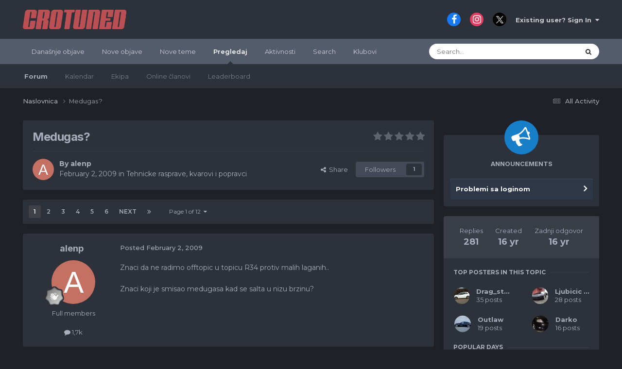

--- FILE ---
content_type: text/html;charset=UTF-8
request_url: https://forum.crotuned.com/topic/2744-medugas/
body_size: 34004
content:
<!DOCTYPE html>
<html lang="hr-HR" dir="ltr" data-colorscheme="default">
	<head>
		<meta charset="utf-8">
        
            

<!-- IPS Data Layer Start -->
<script>
    /* IPS Configuration */
    const IpsDataLayerConfig = {"_events":{"account_login":{"enabled":true,"formatted_name":"account_login"},"account_logout":{"enabled":true,"formatted_name":"account_logout"},"account_register":{"enabled":true,"formatted_name":"account_register"},"content_comment":{"enabled":false,"formatted_name":"content_comment"},"content_create":{"enabled":false,"formatted_name":"content_create"},"content_react":{"enabled":false,"formatted_name":"content_react"},"content_view":{"enabled":false,"formatted_name":"content_view"},"search":{"enabled":true,"formatted_name":"search"}},"_properties":{"content_container_url":{"event_keys":["content_*","filter_*","sort","file_download"],"pii":false,"formatted_name":"content_container_url","enabled":true,"type":"string","page_level":true},"content_id":{"event_keys":["content_*","file_download"],"pii":false,"formatted_name":"content_id","enabled":true,"type":"number","page_level":true},"author_name":{"event_keys":["content_*","social_reply","file_download"],"pii":true,"formatted_name":"author_name","enabled":true,"type":"string","page_level":true},"content_title":{"event_keys":["content_*","file_download"],"pii":true,"formatted_name":"content_title","enabled":true,"type":"string","page_level":true},"content_url":{"event_keys":["content_*","file_download"],"pii":false,"formatted_name":"content_url","enabled":true,"type":"string","page_level":true},"author_id":{"event_keys":["content_*","social_reply","file_download"],"pii":true,"formatted_name":"author_id","enabled":true,"type":"number | string","replace_with_sso":true,"page_level":true},"comment_type":{"event_keys":["content_comment","content_react","content_quote"],"pii":false,"formatted_name":"comment_type","enabled":true,"type":"string","page_level":false},"comment_url":{"event_keys":["content_comment","content_react","content_quote"],"pii":false,"formatted_name":"comment_url","enabled":true,"type":"string","page_level":false},"community_area":{"event_keys":["filter_*","sort"],"pii":false,"formatted_name":"community_area","enabled":true,"type":"string","page_level":true},"content_age":{"event_keys":["content_*","file_download"],"pii":false,"formatted_name":"content_age","enabled":true,"type":"number","page_level":true},"content_area":{"event_keys":["content_*","filter_*","sort","file_download"],"pii":false,"formatted_name":"content_area","enabled":true,"type":"string","page_level":true},"content_container_id":{"event_keys":["content_*","filter_*","sort","file_download"],"pii":false,"formatted_name":"content_container_id","enabled":true,"type":"number","page_level":true},"content_container_name":{"event_keys":["content_*","filter_*","sort","file_download"],"pii":false,"formatted_name":"content_container_name","enabled":true,"type":"string","page_level":true},"content_container_path":{"event_keys":["content_*"],"pii":false,"formatted_name":"content_container_path","enabled":false,"type":"array","page_level":true,"default":[]},"content_container_type":{"event_keys":["content_*","filter_*","sort","file_download"],"pii":false,"formatted_name":"content_container_type","enabled":true,"type":"string","page_level":true},"content_type":{"event_keys":["content_*","filter_*","sort","file_download"],"pii":false,"formatted_name":"content_type","enabled":true,"type":"string","page_level":true},"file_name":{"event_keys":["file_download"],"pii":false,"formatted_name":"file_name","enabled":true,"type":"string","page_level":false},"ips_time":{"event_keys":["*"],"pii":false,"formatted_name":"ips_time","enabled":true,"type":"number","page_level":true},"page_number":{"event_keys":["content_view","query","filter","sort"],"pii":false,"formatted_name":"page_number","enabled":true,"type":"number","page_level":true},"comment_id":{"event_keys":["content_comment","content_react","content_quote"],"pii":false,"formatted_name":"comment_id","enabled":true,"type":"number","page_level":false},"logged_in":{"event_keys":[],"pii":false,"formatted_name":"logged_in","enabled":true,"type":"number","page_level":true},"logged_in_time":{"event_keys":[],"pii":false,"formatted_name":"logged_in_time","enabled":true,"type":"number","page_level":true},"member_group":{"event_keys":[],"pii":false,"formatted_name":"member_group","enabled":true,"type":"string","page_level":true},"member_group_id":{"event_keys":[],"pii":false,"formatted_name":"member_group_id","enabled":true,"type":"number","page_level":true},"member_id":{"event_keys":[],"pii":true,"formatted_name":"member_id","enabled":true,"type":"number | string","page_level":true,"replace_with_sso":true},"member_name":{"event_keys":[],"pii":true,"formatted_name":"member_name","enabled":true,"type":"string","page_level":true},"profile_group":{"event_keys":["social_*"],"pii":false,"formatted_name":"profile_group","enabled":true,"type":"string","page_level":true},"profile_group_id":{"event_keys":["social_*"],"pii":false,"formatted_name":"profile_group_id","enabled":true,"type":"number","page_level":true},"profile_id":{"event_keys":["social_*"],"pii":true,"formatted_name":"profile_id","enabled":true,"type":"number | string","page_level":true,"replace_with_sso":true},"profile_name":{"event_keys":["social_*"],"pii":true,"formatted_name":"profile_name","enabled":true,"type":"string","page_level":true},"reaction_type":{"event_keys":["content_react"],"pii":false,"formatted_name":"reaction_type","enabled":true,"type":"string","page_level":false},"sort_by":{"event_keys":["*sort"],"pii":false,"formatted_name":"sort_by","enabled":true,"type":"string","page_level":true},"sort_direction":{"event_keys":["*sort"],"pii":false,"formatted_name":"sort_direction","enabled":true,"type":"string","page_level":true},"view_location":{"event_keys":["*_view"],"pii":false,"formatted_name":"view_location","enabled":true,"type":"string","page_level":true,"default":"page"},"query":{"event_keys":["search"],"pii":false,"formatted_name":"query","enabled":true,"type":"string","page_level":false},"filter_title":{"event_keys":["filter_*"],"pii":false,"formatted_name":"filter_title","enabled":true,"type":"string","page_level":false},"ips_key":{"event_keys":["*"],"pii":false,"formatted_name":"ips_key","enabled":false,"type":"string","page_level":true}},"_pii":false,"_pii_groups":[["author_id","author_name"],["member_id","member_name"],["profile_id","profile_name"]]};

    /* IPS Context */
    const IpsDataLayerContext = {"content_container_url":"https:\/\/forum.crotuned.com\/?forumId=14","content_id":2744,"author_name":null,"content_title":null,"content_url":"https:\/\/forum.crotuned.com\/topic\/2744-medugas\/","author_id":null,"community_area":"Forums","content_age":6192,"content_area":"Forums","content_container_id":14,"content_container_name":"Tehnicke rasprave, kvarovi i popravci","content_container_type":"forums","content_type":"topic","ips_time":null,"page_number":null,"logged_in":0,"logged_in_time":null,"member_group":"Guests","member_group_id":2,"member_id":null,"member_name":null,"profile_group":null,"profile_group_id":null,"profile_id":null,"profile_name":null,"sort_by":null,"sort_direction":null,"view_location":"page"};

    /* IPS Events */
    const IpsDataLayerEvents = [];
</script>


<!-- Handlers -->

<!-- Initializers -->
<script> let initcodegtm = context => { if ( !(context instanceof Object) ) { return; } /* Set the key and time */ let ips_time = IpsDataLayerConfig._properties.ips_time.enabled ? IpsDataLayerConfig._properties.ips_time.formatted_name : false; let ips_key = IpsDataLayerConfig._properties.ips_key.enabled ? IpsDataLayerConfig._properties.ips_key.formatted_name : false; if ( ips_time ) { context[ips_time] = Math.floor( Date.now() / 1000 ); } if ( ips_key ) { let s = i => { return Math.floor((1 + Math.random()) * Math.pow(16, i)) .toString(16) .substring(1); }; let mt = Date.now(); let sec = Math.floor(mt / 1000); let secString = sec.toString(16); secString = secString.substring( secString.length - 8 ); let ms = ( mt - ( sec * 1000 ) ) * 1000; /* milliseconds*/ let msString = (ms + 0x100000).toString(16).substring(1); let randomId = secString + msString + s(1) + '.' + s(4) + s(4); context[ips_key] = randomId; } for ( let i in context ) { if ( context[i] === null ) { context[i] = undefined; } } try { if (context instanceof Object) { window.dataLayer = window.dataLayer || []; window.dataLayer.push(context); return; } Debug.log( 'Invalid Data Layer Context: The IPS GTM Data Layer Initializer failed because the context wasn\'t an Object' ); } catch (e) { Debug.error('Bad Data Layer Initializer: Event initializer failed!'); } }; initcodegtm(IpsDataLayerContext || {}); </script>
<!-- END Initializers -->

<!-- Head Snippets -->

<!-- END Head Snippets -->

<!-- Event Callbacks -->
<script>
const IpsDataLayerEventHandlers = [
    ( () => _event => { try { if ( (_event._properties instanceof Object) && (typeof _event._key === 'string')) { window.dataLayer = window.dataLayer || []; let properties = {}; for ( let pKey in _event._properties ) { properties[_event._key + '.' + pKey] = _event._properties[pKey]; } window.dataLayer.push( { ...properties, 'event': _event._key } ); return; } Debug.log( 'Invalid Data Layer Event: An event wasn\'t processed by the IPS GTM Data Layer Handler. The event\'s _key has to be a string, and its _properties has to be an Object.' ); } catch (e) { Debug.error( e ); } } )
];
</script>
<!-- END Event Callbacks -->

<!-- Properties Callbacks -->
<script>
const IpsDataLayerPropertiesHandlers = [
    ( () => _properties => { try { if ( _properties instanceof Object ) { delete _properties.event; /* this cannot be set since this handler is NOT for adding GTM events*/ window.dataLayer = window.dataLayer || []; window.dataLayer.push( _properties ); } } catch (e) { Debug.error( e ); } } )
];
</script>
<!-- END Properties Callbacks -->

<!-- END Handlers -->

<!-- IPS Data Layer End -->
        
		<title>Medugas? - Tehnicke rasprave, kvarovi i popravci - CROTUNED forum</title>
		
			<script>
  (function(i,s,o,g,r,a,m){i['GoogleAnalyticsObject']=r;i[r]=i[r]||function(){
  (i[r].q=i[r].q||[]).push(arguments)},i[r].l=1*new Date();a=s.createElement(o),
  m=s.getElementsByTagName(o)[0];a.async=1;a.src=g;m.parentNode.insertBefore(a,m)
  })(window,document,'script','https://www.google-analytics.com/analytics.js','ga');

  ga('create', 'UA-96086722-1', 'auto');
  ga('send', 'pageview');

</script>

<!-- Facebook Pixel Code -->
<script>
  !function(f,b,e,v,n,t,s)
  {if(f.fbq)return;n=f.fbq=function(){n.callMethod?
  n.callMethod.apply(n,arguments):n.queue.push(arguments)};
  if(!f._fbq)f._fbq=n;n.push=n;n.loaded=!0;n.version='2.0';
  n.queue=[];t=b.createElement(e);t.async=!0;
  t.src=v;s=b.getElementsByTagName(e)[0];
  s.parentNode.insertBefore(t,s)}(window, document,'script',
  'https://connect.facebook.net/en_US/fbevents.js');
  fbq('init', '140182799954168');
  fbq('track', 'PageView');
</script>
<noscript><img height="1" width="1" style="display:none"
  src="https://www.facebook.com/tr?id=140182799954168&ev=PageView&noscript=1"
/></noscript>
<!-- End Facebook Pixel Code -->
<script>
  fbq('track', 'ViewContent');
</script>

<!-- Google tag (gtag.js) -->
<script async src="https://www.googletagmanager.com/gtag/js?id=G-6M69BYQCKF"></script>
<script>
  window.dataLayer = window.dataLayer || [];
  function gtag(){dataLayer.push(arguments);}
  gtag('js', new Date());

  gtag('config', 'G-6M69BYQCKF');
</script>
		
		
		
		

	<meta name="viewport" content="width=device-width, initial-scale=1">


	
	


	<meta name="twitter:card" content="summary" />




	
		
			
				<meta property="og:title" content="Medugas?">
			
		
	

	
		
			
				<meta property="og:type" content="website">
			
		
	

	
		
			
				<meta property="og:url" content="https://forum.crotuned.com/topic/2744-medugas/">
			
		
	

	
		
			
				<meta name="description" content="Znaci da ne radimo offtopic u topicu R34 protiv malih laganih.. Znaci koji je smisao medugasa kad se salta u nizu brzinu?">
			
		
	

	
		
			
				<meta property="og:description" content="Znaci da ne radimo offtopic u topicu R34 protiv malih laganih.. Znaci koji je smisao medugasa kad se salta u nizu brzinu?">
			
		
	

	
		
			
				<meta property="og:updated_time" content="2009-02-07T17:43:24Z">
			
		
	

	
		
			
				<meta property="og:site_name" content="CROTUNED forum">
			
		
	

	
		
			
				<meta property="og:locale" content="hr_HR">
			
		
	


	
		<link rel="next" href="https://forum.crotuned.com/topic/2744-medugas/page/2/" />
	

	
		<link rel="last" href="https://forum.crotuned.com/topic/2744-medugas/page/12/" />
	

	
		<link rel="canonical" href="https://forum.crotuned.com/topic/2744-medugas/" />
	





<link rel="manifest" href="https://forum.crotuned.com/manifest.webmanifest/">
<meta name="msapplication-config" content="https://forum.crotuned.com/browserconfig.xml/">
<meta name="msapplication-starturl" content="/">
<meta name="application-name" content="CROTUNED forum">
<meta name="apple-mobile-web-app-title" content="CROTUNED forum">

	<meta name="theme-color" content="#ffffff">










<link rel="preload" href="//forum.crotuned.com/applications/core/interface/font/fontawesome-webfont.woff2?v=4.7.0" as="font" crossorigin="anonymous">
		


	<link rel="preconnect" href="https://fonts.googleapis.com">
	<link rel="preconnect" href="https://fonts.gstatic.com" crossorigin>
	
		
			<link href="https://fonts.googleapis.com/css2?family=Inter:wght@300;400;500;600;700&display=swap" rel="stylesheet">
		
		
			<link href="https://fonts.googleapis.com/css2?family=Montserrat:wght@300;400;500;600;700&display=swap" rel="stylesheet">
		
	



	<link rel='stylesheet' href='https://forum.crotuned.com/uploads/css_built_1/341e4a57816af3ba440d891ca87450ff_framework.css?v=64ed96b7731739102808' media='all'>

	<link rel='stylesheet' href='https://forum.crotuned.com/uploads/css_built_1/05e81b71abe4f22d6eb8d1a929494829_responsive.css?v=64ed96b7731739102808' media='all'>

	<link rel='stylesheet' href='https://forum.crotuned.com/uploads/css_built_1/20446cf2d164adcc029377cb04d43d17_flags.css?v=64ed96b7731739102808' media='all'>

	<link rel='stylesheet' href='https://forum.crotuned.com/uploads/css_built_1/90eb5adf50a8c640f633d47fd7eb1778_core.css?v=64ed96b7731739102808' media='all'>

	<link rel='stylesheet' href='https://forum.crotuned.com/uploads/css_built_1/5a0da001ccc2200dc5625c3f3934497d_core_responsive.css?v=64ed96b7731739102808' media='all'>

	<link rel='stylesheet' href='https://forum.crotuned.com/uploads/css_built_1/f52edb4e1992632bcedeb14626678ff7_darkmode.css?v=64ed96b7731739102808' media='all'>

	<link rel='stylesheet' href='https://forum.crotuned.com/uploads/css_built_1/62e269ced0fdab7e30e026f1d30ae516_forums.css?v=64ed96b7731739102808' media='all'>

	<link rel='stylesheet' href='https://forum.crotuned.com/uploads/css_built_1/76e62c573090645fb99a15a363d8620e_forums_responsive.css?v=64ed96b7731739102808' media='all'>

	<link rel='stylesheet' href='https://forum.crotuned.com/uploads/css_built_1/ebdea0c6a7dab6d37900b9190d3ac77b_topics.css?v=64ed96b7731739102808' media='all'>

	<link rel='stylesheet' href='https://forum.crotuned.com/uploads/css_built_1/31b0a6343a0cc3b91e31f4a5beade643_ignoretopics.css?v=64ed96b7731739102808' media='all'>





<link rel='stylesheet' href='https://forum.crotuned.com/uploads/css_built_1/258adbb6e4f3e83cd3b355f84e3fa002_custom.css?v=64ed96b7731739102808' media='all'>




		
		

	
	<link rel='shortcut icon' href='https://forum.crotuned.com/uploads/monthly_2018_03/favicon_ct.ico.231ff20bd7e4c5d6d6f39726edd83492.ico' type="image/x-icon">

	<style> :root[data-colorscheme="dark"] {--theme-primary_button: 184,54,54;--theme-primary_button_font: 255,255,255;--theme-alternate_button: 23,126,201;--theme-alternate_button_font: 255,255,255;--theme-normal_button: 23,126,201;--theme-normal_button_font: 255,255,255;--theme-important_button: 23,126,201;--theme-important_button_font: 255,255,255;--theme-light_button: 67,73,86;--theme-light_button_font: 169,174,189;--theme-very_light_button: 67,73,86;--theme-very_light_button_font: 169,174,189;--theme-button_bar: 67,73,86;--theme-pagination_active: 62,65,72;--theme-link_button: 23,126,201;--theme-brand_primary: 23,126,201;--theme-page_background: 31,33,38;--theme-header: 45,49,57;--theme-header_text: 203,205,212;--theme-main_nav: 83,91,108;--theme-main_nav_font: 255,255,255;--theme-main_nav_tab: 45,49,57;--theme-main_nav_tab_font: 169,174,189;--theme-area_background_dark: 45,55,72;--theme-area_background: 45,49,57;--theme-area_background_light: 56,61,71;--theme-area_background_reset: 45,49,57;--theme-selected: 67,73,86;--theme-selected_border: 23,126,201;--theme-profile_header: 53,60,65;--theme-tag: 255,244,223;--theme-tag_font: 156,66,33;--theme-prefix: 23,126,201;--theme-widget_title_bar: 67,73,86;--theme-widget_title_font: 169,174,189;--theme-moderated: 247,237,241;--theme-moderated_light: 56,61,71;--theme-moderated_text: 222,165,165;--theme-moderated_text_light: 164,118,143;--theme-rating_on: 255,152,0;--theme-timeline_color: 45,55,72;--theme-item_status: 23,126,201;--theme-notification_bubble: 54,171,128;--theme-mentions: 61,101,148;--theme-tab_background: 74,85,104;--theme-post_highlight: 253,245,231;--theme-post_highlight_border: 129,98,46;--theme-comment_count: 237,242,247;--theme-comment_count_font: 45,55,72;--theme-featured: 44,140,105;--theme-active_input_border: 52,128,187;--theme-text_color: 169,174,189;--theme-text_dark: 169,174,189;--theme-text_very_light: 255,255,255;--theme-text_light: 169,174,189;--theme-link: 255,255,255;--theme-link_hover: 23,126,201;--theme-section_title: 67,73,86;--theme-section_title_font: 169,174,189;--theme-secondary_title: 235,237,240;--theme-secondary_title_font: 130,142,153;--theme-footer_text: 169,174,189;--theme-price: 182,63,63;}</style>
        <!-- App Indexing for Google Search -->
        <link href="android-app://com.quoord.tapatalkpro.activity/tapatalk/forum.crotuned.com/?location=topic&tid=2744&page=1&perpage=25&channel=google-indexing" rel="alternate" />
        <link href="ios-app://307880732/tapatalk/forum.crotuned.com/?location=topic&tid=2744&page=1&perpage=25&channel=google-indexing" rel="alternate" />
        
        <link href="https://forum.crotuned.com/topic/2744-medugas//applications/tapatalkapp/sources/manifest.json" rel="manifest">
        
        <meta name="apple-itunes-app" content="app-id=307880732, affiliate-data=at=10lR7C, app-argument=tapatalk://forum.crotuned.com/?location=topic&tid=2744&page=1&perpage=25" />
        </head>
	<body class="ipsApp ipsApp_front ipsJS_none ipsClearfix" data-controller="core.front.core.app,core.front.core.dataLayer,ignoretopics.front.topic.view"  data-message=""  data-pageapp="forums" data-pagelocation="front" data-pagemodule="forums" data-pagecontroller="topic" data-pageid="2744"   >
		
        

        
            

<!-- IPS Data Body Start -->

<!-- Handlers -->

<!-- END Handlers -->

<!-- IPS Data Layer Body End -->
        

		<a href="#ipsLayout_mainArea" class="ipsHide" title="Go to main content on this page" accesskey="m">Jump to content</a>
		





		<div id="ipsLayout_header" class="ipsClearfix">
			<header>
				<div class="ipsLayout_container">
					


<a href='https://forum.crotuned.com/' id='elLogo' accesskey='1'><img src="https://forum.crotuned.com/uploads/monthly_2020_09/1577440358_ctlogoforum.png.3fa143f88f5a47eb28162b78f58ac1d8.png" alt='CROTUNED forum'></a>

					
						

	<ul id="elUserNav" class="ipsList_inline cSignedOut ipsResponsive_showDesktop">
		

	
		<li class='cUserNav_icon'>
			<a href='https://www.facebook.com/crotuned/' target='_blank' class='cShareLink cShareLink_facebook' rel='noopener noreferrer'><i class='fa fa-facebook'></i></a>
        </li>
	
		<li class='cUserNav_icon'>
			<a href='https://www.instagram.com/crotuned/' target='_blank' class='cShareLink cShareLink_instagram' rel='noopener noreferrer'><i class='fa fa-instagram'></i></a>
        </li>
	
		<li class='cUserNav_icon'>
			<a href='https://x.com/crotuned' target='_blank' class='cShareLink cShareLink_x' rel='noopener noreferrer'><i class='fa fa-x'></i></a>
        </li>
	

        
		
        
        
            
            <li id="elSignInLink">
                <a href="https://forum.crotuned.com/login/" data-ipsmenu-closeonclick="false" data-ipsmenu id="elUserSignIn">
                    Existing user? Sign In  <i class="fa fa-caret-down"></i>
                </a>
                
<div id='elUserSignIn_menu' class='ipsMenu ipsMenu_auto ipsHide'>
	<form accept-charset='utf-8' method='post' action='https://forum.crotuned.com/login/'>
		<input type="hidden" name="csrfKey" value="c31f0d045be3b5a5943a35a4a893df22">
		<input type="hidden" name="ref" value="aHR0cHM6Ly9mb3J1bS5jcm90dW5lZC5jb20vdG9waWMvMjc0NC1tZWR1Z2FzLw==">
		<div data-role="loginForm">
			
			
			
				
<div class="ipsPad ipsForm ipsForm_vertical">
	<h4 class="ipsType_sectionHead">Sign In</h4>
	<br><br>
	<ul class='ipsList_reset'>
		<li class="ipsFieldRow ipsFieldRow_noLabel ipsFieldRow_fullWidth">
			
			
				<input type="text" placeholder="Display Name or Email Address" name="auth" autocomplete="email">
			
		</li>
		<li class="ipsFieldRow ipsFieldRow_noLabel ipsFieldRow_fullWidth">
			<input type="password" placeholder="Password" name="password" autocomplete="current-password">
		</li>
		<li class="ipsFieldRow ipsFieldRow_checkbox ipsClearfix">
			<span class="ipsCustomInput">
				<input type="checkbox" name="remember_me" id="remember_me_checkbox" value="1" checked aria-checked="true">
				<span></span>
			</span>
			<div class="ipsFieldRow_content">
				<label class="ipsFieldRow_label" for="remember_me_checkbox">Remember me</label>
				<span class="ipsFieldRow_desc">Not recommended on shared computers</span>
			</div>
		</li>
		<li class="ipsFieldRow ipsFieldRow_fullWidth">
			<button type="submit" name="_processLogin" value="usernamepassword" class="ipsButton ipsButton_primary ipsButton_small" id="elSignIn_submit">Sign In</button>
			
				<p class="ipsType_right ipsType_small">
					
						<a href='https://forum.crotuned.com/lostpassword/' data-ipsDialog data-ipsDialog-title='Forgot your password?'>
					
					Forgot your password?</a>
				</p>
			
		</li>
	</ul>
</div>
			
		</div>
	</form>
</div>
            </li>
            
        
		
	</ul>

						
<ul class="ipsMobileHamburger ipsList_reset ipsResponsive_hideDesktop">
	
<li class="tath-palette" data-controller="ipskit.darkmode">
    <button type="button" id="tath-darkmode-btn" data-action="darkMode">
         <i class="fa fa-moon-o tath-dark-icon" data-ipstooltip data-ipsmenu title="Switch to dark mode"></i>
            <i class="fa fa-sun-o tath-light-icon" data-ipstooltip data-ipsmenu title="Switch to default"></i>
    </button>
  </li>
<li data-ipsdrawer data-ipsdrawer-drawerelem="#elMobileDrawer">
		<a href="#" >
			
			
				
			
			
			
			<i class="fa fa-navicon"></i>
		</a>
	</li>
</ul>
					
				</div>
			</header>
			

	<nav data-controller='core.front.core.navBar' class=' ipsResponsive_showDesktop'>
		<div class='ipsNavBar_primary ipsLayout_container '>
			<ul data-role="primaryNavBar" class='ipsClearfix'>
				


	
		
		
		<li  id='elNavSecondary_21' data-role="navBarItem" data-navApp="core" data-navExt="YourActivityStreamsItem">
			
			
				<a href="https://forum.crotuned.com/discover/64/"  data-navItem-id="21" >
					Današnje objave<span class='ipsNavBar_active__identifier'></span>
				</a>
			
			
		</li>
	
	

	
		
		
		<li  id='elNavSecondary_15' data-role="navBarItem" data-navApp="core" data-navExt="YourActivityStreamsItem">
			
			
				<a href="https://forum.crotuned.com/discover/63/"  data-navItem-id="15" >
					Nove objave<span class='ipsNavBar_active__identifier'></span>
				</a>
			
			
		</li>
	
	

	
		
		
		<li  id='elNavSecondary_19' data-role="navBarItem" data-navApp="core" data-navExt="YourActivityStreamsItem">
			
			
				<a href="https://forum.crotuned.com/discover/297/"  data-navItem-id="19" >
					Nove teme<span class='ipsNavBar_active__identifier'></span>
				</a>
			
			
		</li>
	
	

	
		
		
			
		
		<li class='ipsNavBar_active' data-active id='elNavSecondary_1' data-role="navBarItem" data-navApp="core" data-navExt="CustomItem">
			
			
				<a href="https://forum.crotuned.com"  data-navItem-id="1" data-navDefault>
					Pregledaj<span class='ipsNavBar_active__identifier'></span>
				</a>
			
			
				<ul class='ipsNavBar_secondary ' data-role='secondaryNavBar'>
					


	
		
		
			
		
		<li class='ipsNavBar_active' data-active id='elNavSecondary_8' data-role="navBarItem" data-navApp="forums" data-navExt="Forums">
			
			
				<a href="https://forum.crotuned.com"  data-navItem-id="8" data-navDefault>
					Forum<span class='ipsNavBar_active__identifier'></span>
				</a>
			
			
		</li>
	
	

	
		
		
		<li  id='elNavSecondary_10' data-role="navBarItem" data-navApp="calendar" data-navExt="Calendar">
			
			
				<a href="https://forum.crotuned.com/events/"  data-navItem-id="10" >
					Kalendar<span class='ipsNavBar_active__identifier'></span>
				</a>
			
			
		</li>
	
	

	
	

	
		
		
		<li  id='elNavSecondary_12' data-role="navBarItem" data-navApp="core" data-navExt="StaffDirectory">
			
			
				<a href="https://forum.crotuned.com/staff/"  data-navItem-id="12" >
					Ekipa<span class='ipsNavBar_active__identifier'></span>
				</a>
			
			
		</li>
	
	

	
		
		
		<li  id='elNavSecondary_13' data-role="navBarItem" data-navApp="core" data-navExt="OnlineUsers">
			
			
				<a href="https://forum.crotuned.com/online/"  data-navItem-id="13" >
					Online članovi<span class='ipsNavBar_active__identifier'></span>
				</a>
			
			
		</li>
	
	

	
		
		
		<li  id='elNavSecondary_14' data-role="navBarItem" data-navApp="core" data-navExt="Leaderboard">
			
			
				<a href="https://forum.crotuned.com/leaderboard/"  data-navItem-id="14" >
					Leaderboard<span class='ipsNavBar_active__identifier'></span>
				</a>
			
			
		</li>
	
	

					<li class='ipsHide' id='elNavigationMore_1' data-role='navMore'>
						<a href='#' data-ipsMenu data-ipsMenu-appendTo='#elNavigationMore_1' id='elNavigationMore_1_dropdown'>More <i class='fa fa-caret-down'></i></a>
						<ul class='ipsHide ipsMenu ipsMenu_auto' id='elNavigationMore_1_dropdown_menu' data-role='moreDropdown'></ul>
					</li>
				</ul>
			
		</li>
	
	

	
		
		
		<li  id='elNavSecondary_2' data-role="navBarItem" data-navApp="core" data-navExt="CustomItem">
			
			
				<a href="https://forum.crotuned.com/discover/"  data-navItem-id="2" >
					Aktivnosti<span class='ipsNavBar_active__identifier'></span>
				</a>
			
			
				<ul class='ipsNavBar_secondary ipsHide' data-role='secondaryNavBar'>
					


	
		
		
		<li  id='elNavSecondary_3' data-role="navBarItem" data-navApp="core" data-navExt="AllActivity">
			
			
				<a href="https://forum.crotuned.com/discover/"  data-navItem-id="3" >
					All Activity<span class='ipsNavBar_active__identifier'></span>
				</a>
			
			
		</li>
	
	

	
		
		
		<li  id='elNavSecondary_4' data-role="navBarItem" data-navApp="core" data-navExt="YourActivityStreams">
			
			
				<a href="#" id="elNavigation_4" data-ipsMenu data-ipsMenu-appendTo='#elNavSecondary_2' data-ipsMenu-activeClass='ipsNavActive_menu' data-navItem-id="4" >
					My Activity Streams <i class="fa fa-caret-down"></i><span class='ipsNavBar_active__identifier'></span>
				</a>
				<ul id="elNavigation_4_menu" class="ipsMenu ipsMenu_auto ipsHide">
					

	
		
			<li class='ipsMenu_item' data-streamid='64'>
				<a href='https://forum.crotuned.com/discover/64/' >
					Današnje objave
				</a>
			</li>
		
	

				</ul>
			
			
		</li>
	
	

	
	

	
	

					<li class='ipsHide' id='elNavigationMore_2' data-role='navMore'>
						<a href='#' data-ipsMenu data-ipsMenu-appendTo='#elNavigationMore_2' id='elNavigationMore_2_dropdown'>More <i class='fa fa-caret-down'></i></a>
						<ul class='ipsHide ipsMenu ipsMenu_auto' id='elNavigationMore_2_dropdown_menu' data-role='moreDropdown'></ul>
					</li>
				</ul>
			
		</li>
	
	

	
		
		
		<li  id='elNavSecondary_7' data-role="navBarItem" data-navApp="core" data-navExt="Search">
			
			
				<a href="https://forum.crotuned.com/search/"  data-navItem-id="7" >
					Search<span class='ipsNavBar_active__identifier'></span>
				</a>
			
			
		</li>
	
	

	
	

	
		
		
		<li  id='elNavSecondary_18' data-role="navBarItem" data-navApp="core" data-navExt="Clubs">
			
			
				<a href="https://forum.crotuned.com/clubs/"  data-navItem-id="18" >
					Klubovi<span class='ipsNavBar_active__identifier'></span>
				</a>
			
			
		</li>
	
	

				<li class='ipsHide' id='elNavigationMore' data-role='navMore'>
					<a href='#' data-ipsMenu data-ipsMenu-appendTo='#elNavigationMore' id='elNavigationMore_dropdown'>More</a>
					<ul class='ipsNavBar_secondary ipsHide' data-role='secondaryNavBar'>
						<li class='ipsHide' id='elNavigationMore_more' data-role='navMore'>
							<a href='#' data-ipsMenu data-ipsMenu-appendTo='#elNavigationMore_more' id='elNavigationMore_more_dropdown'>More <i class='fa fa-caret-down'></i></a>
							<ul class='ipsHide ipsMenu ipsMenu_auto' id='elNavigationMore_more_dropdown_menu' data-role='moreDropdown'></ul>
						</li>
					</ul>
				</li>
			</ul>
			

	<div id="elSearchWrapper">
		<div id='elSearch' data-controller="core.front.core.quickSearch">
			<form accept-charset='utf-8' action='//forum.crotuned.com/search/?do=quicksearch' method='post'>
                <input type='search' id='elSearchField' placeholder='Search...' name='q' autocomplete='off' aria-label='Search'>
                <details class='cSearchFilter'>
                    <summary class='cSearchFilter__text'></summary>
                    <ul class='cSearchFilter__menu'>
                        
                        <li><label><input type="radio" name="type" value="all" ><span class='cSearchFilter__menuText'>Everywhere</span></label></li>
                        
                            
                                <li><label><input type="radio" name="type" value='contextual_{&quot;type&quot;:&quot;forums_topic&quot;,&quot;nodes&quot;:14}' checked><span class='cSearchFilter__menuText'>This Forum</span></label></li>
                            
                                <li><label><input type="radio" name="type" value='contextual_{&quot;type&quot;:&quot;forums_topic&quot;,&quot;item&quot;:2744}' checked><span class='cSearchFilter__menuText'>This Topic</span></label></li>
                            
                        
                        
                            <li><label><input type="radio" name="type" value="core_statuses_status"><span class='cSearchFilter__menuText'>Status Updates</span></label></li>
                        
                            <li><label><input type="radio" name="type" value="forums_topic"><span class='cSearchFilter__menuText'>Topics</span></label></li>
                        
                            <li><label><input type="radio" name="type" value="calendar_event"><span class='cSearchFilter__menuText'>Events</span></label></li>
                        
                            <li><label><input type="radio" name="type" value="core_members"><span class='cSearchFilter__menuText'>Members</span></label></li>
                        
                    </ul>
                </details>
				<button class='cSearchSubmit' type="submit" aria-label='Search'><i class="fa fa-search"></i></button>
			</form>
		</div>
	</div>

		</div>
	</nav>

			
<ul id='elMobileNav' class='ipsResponsive_hideDesktop' data-controller='core.front.core.mobileNav'>
	
		
			<li id='elMobileBreadcrumb'>
				<a href='https://forum.crotuned.com/'>
					<span>Naslovnica</span>
				</a>
			</li>
		
	
	
	
	<li >
		<a data-action="defaultStream" href='https://forum.crotuned.com/discover/'><i class="fa fa-newspaper-o" aria-hidden="true"></i></a>
	</li>

	

	
		<li class='ipsJS_show'>
			<a href='https://forum.crotuned.com/search/'><i class='fa fa-search'></i></a>
		</li>
	
</ul>
		</div>
		<main id="ipsLayout_body" class="ipsLayout_container">
			<div id="ipsLayout_contentArea">
				<div id="ipsLayout_contentWrapper">
					
<nav class='ipsBreadcrumb ipsBreadcrumb_top ipsFaded_withHover'>
	

	<ul class='ipsList_inline ipsPos_right'>
		
		<li >
			<a data-action="defaultStream" class='ipsType_light '  href='https://forum.crotuned.com/discover/'><i class="fa fa-newspaper-o" aria-hidden="true"></i> <span>All Activity</span></a>
		</li>
		
	</ul>

	<ul data-role="breadcrumbList">
		<li>
			<a title="Naslovnica" href='https://forum.crotuned.com/'>
				<span>Naslovnica <i class='fa fa-angle-right'></i></span>
			</a>
		</li>
		
		
			<li>
				
					Medugas?
				
			</li>
		
	</ul>
</nav>
					
					<div id="ipsLayout_mainArea">
						
						
						
						

	




						



<div class="ipsPageHeader ipsResponsive_pull ipsBox ipsPadding sm:ipsPadding:half ipsMargin_bottom">
		
	
	<div class="ipsFlex ipsFlex-ai:center ipsFlex-fw:wrap ipsGap:4">
		<div class="ipsFlex-flex:11">
			
<h1 class="ipsType_pageTitle ipsContained_container">
				

				
				
					<span class="ipsType_break ipsContained">
						<span>Medugas?</span>
					</span>
				
			</h1>
			
			
		</div>
		
			<div class="ipsFlex-flex:00 ipsType_light">
				
				
<div  class='ipsClearfix ipsRating  ipsRating_veryLarge'>
	
	<ul class='ipsRating_collective'>
		
			
				<li class='ipsRating_off'>
					<i class='fa fa-star'></i>
				</li>
			
		
			
				<li class='ipsRating_off'>
					<i class='fa fa-star'></i>
				</li>
			
		
			
				<li class='ipsRating_off'>
					<i class='fa fa-star'></i>
				</li>
			
		
			
				<li class='ipsRating_off'>
					<i class='fa fa-star'></i>
				</li>
			
		
			
				<li class='ipsRating_off'>
					<i class='fa fa-star'></i>
				</li>
			
		
	</ul>
</div>
			</div>
		
	</div>
	<hr class="ipsHr">
	<div class="ipsPageHeader__meta ipsFlex ipsFlex-jc:between ipsFlex-ai:center ipsFlex-fw:wrap ipsGap:3">
		<div class="ipsFlex-flex:11">
			<div class="ipsPhotoPanel ipsPhotoPanel_mini ipsPhotoPanel_notPhone ipsClearfix">
				


	<a href="https://forum.crotuned.com/profile/77-alenp/" rel="nofollow" data-ipsHover data-ipsHover-width="370" data-ipsHover-target="https://forum.crotuned.com/profile/77-alenp/?do=hovercard" class="ipsUserPhoto ipsUserPhoto_mini" title="Go to alenp's profile">
		<img src='data:image/svg+xml,%3Csvg%20xmlns%3D%22http%3A%2F%2Fwww.w3.org%2F2000%2Fsvg%22%20viewBox%3D%220%200%201024%201024%22%20style%3D%22background%3A%23c47062%22%3E%3Cg%3E%3Ctext%20text-anchor%3D%22middle%22%20dy%3D%22.35em%22%20x%3D%22512%22%20y%3D%22512%22%20fill%3D%22%23ffffff%22%20font-size%3D%22700%22%20font-family%3D%22-apple-system%2C%20BlinkMacSystemFont%2C%20Roboto%2C%20Helvetica%2C%20Arial%2C%20sans-serif%22%3EA%3C%2Ftext%3E%3C%2Fg%3E%3C%2Fsvg%3E' alt='alenp' loading="lazy">
	</a>

				<div>
					<p class="ipsType_reset ipsType_blendLinks">
						<span class="ipsType_normal">
						
							<strong>By 


<a href='https://forum.crotuned.com/profile/77-alenp/' rel="nofollow" data-ipsHover data-ipsHover-width='370' data-ipsHover-target='https://forum.crotuned.com/profile/77-alenp/?do=hovercard&amp;referrer=https%253A%252F%252Fforum.crotuned.com%252Ftopic%252F2744-medugas%252F' title="Go to alenp's profile" class="ipsType_break">alenp</a></strong><br>
							<span class="ipsType_light"><time datetime='2009-02-02T21:00:43Z' title='02.02.2009 21:00' data-short='16 yr'>February 2, 2009</time> in <a href="https://forum.crotuned.com/?forumId=14">Tehnicke rasprave, kvarovi i popravci</a></span>
						
						</span>
					</p>
				</div>
			</div>
		</div>
		
			<div class="ipsFlex-flex:01 ipsResponsive_hidePhone">
				<div class="ipsShareLinks">
					
						


    <a href='#elShareItem_1565924825_menu' id='elShareItem_1565924825' data-ipsMenu class='ipsShareButton ipsButton ipsButton_verySmall ipsButton_link ipsButton_link--light'>
        <span><i class='fa fa-share-alt'></i></span> &nbsp;Share
    </a>

    <div class='ipsPadding ipsMenu ipsMenu_normal ipsHide' id='elShareItem_1565924825_menu' data-controller="core.front.core.sharelink">
        
        
        <span data-ipsCopy data-ipsCopy-flashmessage>
            <a href="https://forum.crotuned.com/topic/2744-medugas/" class="ipsButton ipsButton_light ipsButton_small ipsButton_fullWidth" data-role="copyButton" data-clipboard-text="https://forum.crotuned.com/topic/2744-medugas/" data-ipstooltip title='Copy Link to Clipboard'><i class="fa fa-clone"></i> https://forum.crotuned.com/topic/2744-medugas/</a>
        </span>
        <ul class='ipsShareLinks ipsMargin_top:half'>
            
                <li>
<a href="https://x.com/share?url=https%3A%2F%2Fforum.crotuned.com%2Ftopic%2F2744-medugas%2F" class="cShareLink cShareLink_x" target="_blank" data-role="shareLink" title='Share on X' data-ipsTooltip rel='nofollow noopener'>
    <i class="fa fa-x"></i>
</a></li>
            
                <li>
<a href="https://www.facebook.com/sharer/sharer.php?u=https%3A%2F%2Fforum.crotuned.com%2Ftopic%2F2744-medugas%2F" class="cShareLink cShareLink_facebook" target="_blank" data-role="shareLink" title='Share on Facebook' data-ipsTooltip rel='noopener nofollow'>
	<i class="fa fa-facebook"></i>
</a></li>
            
                <li>
<a href="https://www.reddit.com/submit?url=https%3A%2F%2Fforum.crotuned.com%2Ftopic%2F2744-medugas%2F&amp;title=Medugas%3F" rel="nofollow noopener" class="cShareLink cShareLink_reddit" target="_blank" title='Share on Reddit' data-ipsTooltip>
	<i class="fa fa-reddit"></i>
</a></li>
            
                <li>
<a href="https://www.linkedin.com/shareArticle?mini=true&amp;url=https%3A%2F%2Fforum.crotuned.com%2Ftopic%2F2744-medugas%2F&amp;title=Medugas%3F" rel="nofollow noopener" class="cShareLink cShareLink_linkedin" target="_blank" data-role="shareLink" title='Share on LinkedIn' data-ipsTooltip>
	<i class="fa fa-linkedin"></i>
</a></li>
            
                <li>
<a href="https://pinterest.com/pin/create/button/?url=https://forum.crotuned.com/topic/2744-medugas/&amp;media=" class="cShareLink cShareLink_pinterest" rel="nofollow noopener" target="_blank" data-role="shareLink" title='Share on Pinterest' data-ipsTooltip>
	<i class="fa fa-pinterest"></i>
</a></li>
            
        </ul>
        
            <hr class='ipsHr'>
            <button class='ipsHide ipsButton ipsButton_verySmall ipsButton_light ipsButton_fullWidth ipsMargin_top:half' data-controller='core.front.core.webshare' data-role='webShare' data-webShareTitle='Medugas?' data-webShareText='Medugas?' data-webShareUrl='https://forum.crotuned.com/topic/2744-medugas/'>More sharing options...</button>
        
    </div>

					
					
                    

					



					

<div data-followApp='forums' data-followArea='topic' data-followID='2744' data-controller='core.front.core.followButton'>
	

	<a href='https://forum.crotuned.com/login/' rel="nofollow" class="ipsFollow ipsPos_middle ipsButton ipsButton_light ipsButton_verySmall " data-role="followButton" data-ipsTooltip title='Sign in to follow this'>
		<span>Followers</span>
		<span class='ipsCommentCount'>1</span>
	</a>

</div>
				</div>
			</div>
					
	</div>
	
	
</div>








<div class="ipsClearfix">
	<ul class="ipsToolList ipsToolList_horizontal ipsClearfix ipsSpacer_both ipsResponsive_hidePhone">
		
		
		
	</ul>
</div>

<div id="comments" data-controller="core.front.core.commentFeed,forums.front.topic.view, core.front.core.ignoredComments" data-autopoll data-baseurl="https://forum.crotuned.com/topic/2744-medugas/"  data-feedid="topic-2744" class="cTopic ipsClear ipsSpacer_top">
	
			

				<div class="ipsBox ipsResponsive_pull ipsPadding:half ipsClearfix ipsClear ipsMargin_bottom">
					
					
						


	
	<ul class='ipsPagination' id='elPagination_f1b5327ee75dc12d6e3467ab3a8cc3fd_743529923' data-ipsPagination-seoPagination='true' data-pages='12' data-ipsPagination  data-ipsPagination-pages="12" data-ipsPagination-perPage='25'>
		
			
				<li class='ipsPagination_first ipsPagination_inactive'><a href='https://forum.crotuned.com/topic/2744-medugas/#comments' rel="first" data-page='1' data-ipsTooltip title='First page'><i class='fa fa-angle-double-left'></i></a></li>
				<li class='ipsPagination_prev ipsPagination_inactive'><a href='https://forum.crotuned.com/topic/2744-medugas/#comments' rel="prev" data-page='0' data-ipsTooltip title='Previous page'>Prev</a></li>
			
			<li class='ipsPagination_page ipsPagination_active'><a href='https://forum.crotuned.com/topic/2744-medugas/#comments' data-page='1'>1</a></li>
			
				
					<li class='ipsPagination_page'><a href='https://forum.crotuned.com/topic/2744-medugas/page/2/#comments' data-page='2'>2</a></li>
				
					<li class='ipsPagination_page'><a href='https://forum.crotuned.com/topic/2744-medugas/page/3/#comments' data-page='3'>3</a></li>
				
					<li class='ipsPagination_page'><a href='https://forum.crotuned.com/topic/2744-medugas/page/4/#comments' data-page='4'>4</a></li>
				
					<li class='ipsPagination_page'><a href='https://forum.crotuned.com/topic/2744-medugas/page/5/#comments' data-page='5'>5</a></li>
				
					<li class='ipsPagination_page'><a href='https://forum.crotuned.com/topic/2744-medugas/page/6/#comments' data-page='6'>6</a></li>
				
				<li class='ipsPagination_next'><a href='https://forum.crotuned.com/topic/2744-medugas/page/2/#comments' rel="next" data-page='2' data-ipsTooltip title='Next page'>Next</a></li>
				<li class='ipsPagination_last'><a href='https://forum.crotuned.com/topic/2744-medugas/page/12/#comments' rel="last" data-page='12' data-ipsTooltip title='Last page'><i class='fa fa-angle-double-right'></i></a></li>
			
			
				<li class='ipsPagination_pageJump'>
					<a href='#' data-ipsMenu data-ipsMenu-closeOnClick='false' data-ipsMenu-appendTo='#elPagination_f1b5327ee75dc12d6e3467ab3a8cc3fd_743529923' id='elPagination_f1b5327ee75dc12d6e3467ab3a8cc3fd_743529923_jump'>Page 1 of 12 &nbsp;<i class='fa fa-caret-down'></i></a>
					<div class='ipsMenu ipsMenu_narrow ipsPadding ipsHide' id='elPagination_f1b5327ee75dc12d6e3467ab3a8cc3fd_743529923_jump_menu'>
						<form accept-charset='utf-8' method='post' action='https://forum.crotuned.com/topic/2744-medugas/#comments' data-role="pageJump" data-baseUrl='#'>
							<ul class='ipsForm ipsForm_horizontal'>
								<li class='ipsFieldRow'>
									<input type='number' min='1' max='12' placeholder='Page number' class='ipsField_fullWidth' name='page'>
								</li>
								<li class='ipsFieldRow ipsFieldRow_fullWidth'>
									<input type='submit' class='ipsButton_fullWidth ipsButton ipsButton_verySmall ipsButton_primary' value='Go'>
								</li>
							</ul>
						</form>
					</div>
				</li>
			
		
	</ul>

					
				</div>
			
	

	

<div data-controller='core.front.core.recommendedComments' data-url='https://forum.crotuned.com/topic/2744-medugas/?recommended=comments' class='ipsRecommendedComments ipsHide'>
	<div data-role="recommendedComments">
		<h2 class='ipsType_sectionHead ipsType_large ipsType_bold ipsMargin_bottom'>Recommended Posts</h2>
		
	</div>
</div>
	
	<div id="elPostFeed" data-role="commentFeed" data-controller="core.front.core.moderation" >
		<form action="https://forum.crotuned.com/topic/2744-medugas/?csrfKey=c31f0d045be3b5a5943a35a4a893df22&amp;do=multimodComment" method="post" data-ipspageaction data-role="moderationTools">
			
			
				

					

					
					



<a id='findComment-70329'></a>
<a id='comment-70329'></a>
<article  id='elComment_70329' class='cPost ipsBox ipsResponsive_pull  ipsComment  ipsComment_parent ipsClearfix ipsClear ipsColumns ipsColumns_noSpacing ipsColumns_collapsePhone    '>
	

	

	<div class='cAuthorPane_mobile ipsResponsive_showPhone'>
		<div class='cAuthorPane_photo'>
			<div class='cAuthorPane_photoWrap'>
				


	<a href="https://forum.crotuned.com/profile/77-alenp/" rel="nofollow" data-ipsHover data-ipsHover-width="370" data-ipsHover-target="https://forum.crotuned.com/profile/77-alenp/?do=hovercard" class="ipsUserPhoto ipsUserPhoto_large" title="Go to alenp's profile">
		<img src='data:image/svg+xml,%3Csvg%20xmlns%3D%22http%3A%2F%2Fwww.w3.org%2F2000%2Fsvg%22%20viewBox%3D%220%200%201024%201024%22%20style%3D%22background%3A%23c47062%22%3E%3Cg%3E%3Ctext%20text-anchor%3D%22middle%22%20dy%3D%22.35em%22%20x%3D%22512%22%20y%3D%22512%22%20fill%3D%22%23ffffff%22%20font-size%3D%22700%22%20font-family%3D%22-apple-system%2C%20BlinkMacSystemFont%2C%20Roboto%2C%20Helvetica%2C%20Arial%2C%20sans-serif%22%3EA%3C%2Ftext%3E%3C%2Fg%3E%3C%2Fsvg%3E' alt='alenp' loading="lazy">
	</a>

				
				
					<a href="https://forum.crotuned.com/profile/77-alenp/badges/" rel="nofollow">
						
<img src='https://forum.crotuned.com/uploads/monthly_2021_11/1_Newbie.svg' loading="lazy" alt="Newbie" class="cAuthorPane_badge cAuthorPane_badge--rank ipsOutline ipsOutline:2px" data-ipsTooltip title="Rank: Newbie (1/14)">
					</a>
				
			</div>
		</div>
		<div class='cAuthorPane_content'>
			<h3 class='ipsType_sectionHead cAuthorPane_author ipsType_break ipsType_blendLinks ipsFlex ipsFlex-ai:center'>
				


<a href='https://forum.crotuned.com/profile/77-alenp/' rel="nofollow" data-ipsHover data-ipsHover-width='370' data-ipsHover-target='https://forum.crotuned.com/profile/77-alenp/?do=hovercard&amp;referrer=https%253A%252F%252Fforum.crotuned.com%252Ftopic%252F2744-medugas%252F' title="Go to alenp's profile" class="ipsType_break"><span style='color:#'>alenp</span></a>
			</h3>
			<div class='ipsType_light ipsType_reset'>
			    <a href='https://forum.crotuned.com/topic/2744-medugas/#findComment-70329' rel="nofollow" class='ipsType_blendLinks'>Posted <time datetime='2009-02-02T21:00:43Z' title='02.02.2009 21:00' data-short='16 yr'>February 2, 2009</time></a>
				
			</div>
		</div>
	</div>
	<aside class='ipsComment_author cAuthorPane ipsColumn ipsColumn_medium ipsResponsive_hidePhone'>
		<h3 class='ipsType_sectionHead cAuthorPane_author ipsType_blendLinks ipsType_break'><strong>


<a href='https://forum.crotuned.com/profile/77-alenp/' rel="nofollow" data-ipsHover data-ipsHover-width='370' data-ipsHover-target='https://forum.crotuned.com/profile/77-alenp/?do=hovercard&amp;referrer=https%253A%252F%252Fforum.crotuned.com%252Ftopic%252F2744-medugas%252F' title="Go to alenp's profile" class="ipsType_break">alenp</a></strong>
			
		</h3>
		<ul class='cAuthorPane_info ipsList_reset'>
			<li data-role='photo' class='cAuthorPane_photo'>
				<div class='cAuthorPane_photoWrap'>
					


	<a href="https://forum.crotuned.com/profile/77-alenp/" rel="nofollow" data-ipsHover data-ipsHover-width="370" data-ipsHover-target="https://forum.crotuned.com/profile/77-alenp/?do=hovercard" class="ipsUserPhoto ipsUserPhoto_large" title="Go to alenp's profile">
		<img src='data:image/svg+xml,%3Csvg%20xmlns%3D%22http%3A%2F%2Fwww.w3.org%2F2000%2Fsvg%22%20viewBox%3D%220%200%201024%201024%22%20style%3D%22background%3A%23c47062%22%3E%3Cg%3E%3Ctext%20text-anchor%3D%22middle%22%20dy%3D%22.35em%22%20x%3D%22512%22%20y%3D%22512%22%20fill%3D%22%23ffffff%22%20font-size%3D%22700%22%20font-family%3D%22-apple-system%2C%20BlinkMacSystemFont%2C%20Roboto%2C%20Helvetica%2C%20Arial%2C%20sans-serif%22%3EA%3C%2Ftext%3E%3C%2Fg%3E%3C%2Fsvg%3E' alt='alenp' loading="lazy">
	</a>

					
					
						
<img src='https://forum.crotuned.com/uploads/monthly_2021_11/1_Newbie.svg' loading="lazy" alt="Newbie" class="cAuthorPane_badge cAuthorPane_badge--rank ipsOutline ipsOutline:2px" data-ipsTooltip title="Rank: Newbie (1/14)">
					
				</div>
			</li>
			
				<li data-role='group'><span style='color:#'>Full members</span></li>
				
			
			
				<li data-role='stats' class='ipsMargin_top'>
					<ul class="ipsList_reset ipsType_light ipsFlex ipsFlex-ai:center ipsFlex-jc:center ipsGap_row:2 cAuthorPane_stats">
						<li>
							
								<a href="https://forum.crotuned.com/profile/77-alenp/content/" rel="nofollow" title="1.680 posts" data-ipsTooltip class="ipsType_blendLinks">
							
								<i class="fa fa-comment"></i> 1,7k
							
								</a>
							
						</li>
						
					</ul>
				</li>
			
			
				

			
		</ul>
	</aside>
	<div class='ipsColumn ipsColumn_fluid ipsMargin:none'>
		

<div id='comment-70329_wrap' data-controller='core.front.core.comment' data-commentApp='forums' data-commentType='forums' data-commentID="70329" data-quoteData='{&quot;userid&quot;:77,&quot;username&quot;:&quot;alenp&quot;,&quot;timestamp&quot;:1233608443,&quot;contentapp&quot;:&quot;forums&quot;,&quot;contenttype&quot;:&quot;forums&quot;,&quot;contentid&quot;:2744,&quot;contentclass&quot;:&quot;forums_Topic&quot;,&quot;contentcommentid&quot;:70329}' class='ipsComment_content ipsType_medium'>

	<div class='ipsComment_meta ipsType_light ipsFlex ipsFlex-ai:center ipsFlex-jc:between ipsFlex-fd:row-reverse'>
		<div class='ipsType_light ipsType_reset ipsType_blendLinks ipsComment_toolWrap'>
			<div class='ipsResponsive_hidePhone ipsComment_badges'>
				<ul class='ipsList_reset ipsFlex ipsFlex-jc:end ipsFlex-fw:wrap ipsGap:2 ipsGap_row:1'>
					
					
					
					
					
				</ul>
			</div>
			<ul class='ipsList_reset ipsComment_tools'>
				<li>
					<a href='#elControls_70329_menu' class='ipsComment_ellipsis' id='elControls_70329' title='More options...' data-ipsMenu data-ipsMenu-appendTo='#comment-70329_wrap'><i class='fa fa-ellipsis-h'></i></a>
					<ul id='elControls_70329_menu' class='ipsMenu ipsMenu_narrow ipsHide'>
						
						
                        
						
						
						
							
								
							
							
							
							
							
							
						
					</ul>
				</li>
				
			</ul>
		</div>

		<div class='ipsType_reset ipsResponsive_hidePhone'>
		   
		   Posted <time datetime='2009-02-02T21:00:43Z' title='02.02.2009 21:00' data-short='16 yr'>February 2, 2009</time>
		   
			
			<span class='ipsResponsive_hidePhone'>
				
				
			</span>
		</div>
	</div>

	

    

	<div class='cPost_contentWrap'>
		
		<div data-role='commentContent' class='ipsType_normal ipsType_richText ipsPadding_bottom ipsContained' data-controller='core.front.core.lightboxedImages'>
			<p>Znaci da ne radimo offtopic u topicu R34 protiv malih laganih..</p>
<p> </p>
<p>Znaci koji je smisao medugasa kad se salta u nizu brzinu?</p>

			
		</div>

		

		
			

		
	</div>

	
    
</div>
	</div>
</article>
					
					
					
						







<div class="ipsBox cTopicOverview cTopicOverview--inline ipsFlex ipsFlex-fd:row md:ipsFlex-fd:row sm:ipsFlex-fd:column ipsMargin_bottom sm:ipsMargin_bottom:half sm:ipsMargin_top:half ipsResponsive_pull ipsResponsive_hideDesktop ipsResponsive_block " data-controller='forums.front.topic.activity'>

	<div class='cTopicOverview__header ipsAreaBackground_light ipsFlex sm:ipsFlex-fw:wrap sm:ipsFlex-jc:center'>
		<ul class='cTopicOverview__stats ipsPadding ipsMargin:none sm:ipsPadding_horizontal:half ipsFlex ipsFlex-flex:10 ipsFlex-jc:around ipsFlex-ai:center'>
			<li class='cTopicOverview__statItem ipsType_center'>
				<span class='cTopicOverview__statTitle ipsType_light ipsTruncate ipsTruncate_line'>Replies</span>
				<span class='cTopicOverview__statValue'>281</span>
			</li>
			<li class='cTopicOverview__statItem ipsType_center'>
				<span class='cTopicOverview__statTitle ipsType_light ipsTruncate ipsTruncate_line'>Created</span>
				<span class='cTopicOverview__statValue'><time datetime='2009-02-02T21:00:43Z' title='02.02.2009 21:00' data-short='16 yr'>16 yr</time></span>
			</li>
			<li class='cTopicOverview__statItem ipsType_center'>
				<span class='cTopicOverview__statTitle ipsType_light ipsTruncate ipsTruncate_line'>Zadnji odgovor</span>
				<span class='cTopicOverview__statValue'><time datetime='2009-02-07T17:43:24Z' title='07.02.2009 17:43' data-short='16 yr'>16 yr</time></span>
			</li>
		</ul>
		<a href='#' data-action='toggleOverview' class='cTopicOverview__toggle cTopicOverview__toggle--inline ipsType_large ipsType_light ipsPad ipsFlex ipsFlex-ai:center ipsFlex-jc:center'><i class='fa fa-chevron-down'></i></a>
	</div>
	
		<div class='cTopicOverview__preview ipsFlex-flex:10' data-role="preview">
			<div class='cTopicOverview__previewInner ipsPadding_vertical ipsPadding_horizontal ipsResponsive_hidePhone ipsFlex ipsFlex-fd:row'>
				
					<div class='cTopicOverview__section--users ipsFlex-flex:00'>
						<h4 class='ipsType_reset cTopicOverview__sectionTitle ipsType_dark ipsType_uppercase ipsType_noBreak'>Top Posters In This Topic</h4>
						<ul class='cTopicOverview__dataList ipsMargin:none ipsPadding:none ipsList_style:none ipsFlex ipsFlex-jc:between ipsFlex-ai:center'>
							
								<li class="cTopicOverview__dataItem ipsMargin_right ipsFlex ipsFlex-jc:start ipsFlex-ai:center">
									


	<a href="https://forum.crotuned.com/profile/98-drag_steer/" rel="nofollow" data-ipsHover data-ipsHover-width="370" data-ipsHover-target="https://forum.crotuned.com/profile/98-drag_steer/?do=hovercard" class="ipsUserPhoto ipsUserPhoto_tiny" title="Go to Drag_steer's profile">
		<img src='https://forum.crotuned.com/uploads/monthly_2017_03/avatar115_7.thumb.gif.a2fcee19de99068d652688a22941e254.gif' alt='Drag_steer' loading="lazy">
	</a>

									<p class='ipsMargin:none ipsPadding_left:half ipsPadding_right ipsType_right'>35</p>
								</li>
							
								<li class="cTopicOverview__dataItem ipsMargin_right ipsFlex ipsFlex-jc:start ipsFlex-ai:center">
									


	<a href="https://forum.crotuned.com/profile/231-ljubicic-d/" rel="nofollow" data-ipsHover data-ipsHover-width="370" data-ipsHover-target="https://forum.crotuned.com/profile/231-ljubicic-d/?do=hovercard" class="ipsUserPhoto ipsUserPhoto_tiny" title="Go to Ljubicic D.'s profile">
		<img src='https://forum.crotuned.com/uploads/monthly_2017_03/avatar361_3.thumb.gif.81efecb55d8c94ddc350319e11d55209.gif' alt='Ljubicic D.' loading="lazy">
	</a>

									<p class='ipsMargin:none ipsPadding_left:half ipsPadding_right ipsType_right'>28</p>
								</li>
							
								<li class="cTopicOverview__dataItem ipsMargin_right ipsFlex ipsFlex-jc:start ipsFlex-ai:center">
									


	<a href="https://forum.crotuned.com/profile/48-outlaw/" rel="nofollow" data-ipsHover data-ipsHover-width="370" data-ipsHover-target="https://forum.crotuned.com/profile/48-outlaw/?do=hovercard" class="ipsUserPhoto ipsUserPhoto_tiny" title="Go to Outlaw's profile">
		<img src='https://forum.crotuned.com/uploads/monthly_2022_03/auto5.thumb.JPG.d13ec07602fbaab543d2ed54efdff53e.JPG' alt='Outlaw' loading="lazy">
	</a>

									<p class='ipsMargin:none ipsPadding_left:half ipsPadding_right ipsType_right'>19</p>
								</li>
							
								<li class="cTopicOverview__dataItem ipsMargin_right ipsFlex ipsFlex-jc:start ipsFlex-ai:center">
									


	<a href="https://forum.crotuned.com/profile/244-darko/" rel="nofollow" data-ipsHover data-ipsHover-width="370" data-ipsHover-target="https://forum.crotuned.com/profile/244-darko/?do=hovercard" class="ipsUserPhoto ipsUserPhoto_tiny" title="Go to Darko's profile">
		<img src='https://forum.crotuned.com/uploads/monthly_2017_03/avatar374_2.thumb.gif.ea416f2975d06d5674d75c06cebd5931.gif' alt='Darko' loading="lazy">
	</a>

									<p class='ipsMargin:none ipsPadding_left:half ipsPadding_right ipsType_right'>16</p>
								</li>
							
						</ul>
					</div>
				
				
					<div class='cTopicOverview__section--popularDays ipsFlex-flex:00 ipsPadding_left ipsPadding_left:double'>
						<h4 class='ipsType_reset cTopicOverview__sectionTitle ipsType_dark ipsType_uppercase ipsType_noBreak'>Popular Days</h4>
						<ul class='cTopicOverview__dataList ipsMargin:none ipsPadding:none ipsList_style:none ipsFlex ipsFlex-jc:between ipsFlex-ai:center'>
							
								<li class='ipsFlex-flex:10'>
									<a href="https://forum.crotuned.com/topic/2744-medugas/#findComment-70395" rel="nofollow" class='cTopicOverview__dataItem ipsMargin_right ipsType_blendLinks ipsFlex ipsFlex-jc:between ipsFlex-ai:center'>
										<p class='ipsMargin:none'>Feb 3</p>
										<p class='ipsMargin:none ipsMargin_horizontal ipsType_light'>147</p>
									</a>
								</li>
							
								<li class='ipsFlex-flex:10'>
									<a href="https://forum.crotuned.com/topic/2744-medugas/#findComment-71029" rel="nofollow" class='cTopicOverview__dataItem ipsMargin_right ipsType_blendLinks ipsFlex ipsFlex-jc:between ipsFlex-ai:center'>
										<p class='ipsMargin:none'>Feb 4</p>
										<p class='ipsMargin:none ipsMargin_horizontal ipsType_light'>49</p>
									</a>
								</li>
							
								<li class='ipsFlex-flex:10'>
									<a href="https://forum.crotuned.com/topic/2744-medugas/#findComment-71547" rel="nofollow" class='cTopicOverview__dataItem ipsMargin_right ipsType_blendLinks ipsFlex ipsFlex-jc:between ipsFlex-ai:center'>
										<p class='ipsMargin:none'>Feb 5</p>
										<p class='ipsMargin:none ipsMargin_horizontal ipsType_light'>26</p>
									</a>
								</li>
							
								<li class='ipsFlex-flex:10'>
									<a href="https://forum.crotuned.com/topic/2744-medugas/#findComment-72009" rel="nofollow" class='cTopicOverview__dataItem ipsMargin_right ipsType_blendLinks ipsFlex ipsFlex-jc:between ipsFlex-ai:center'>
										<p class='ipsMargin:none'>Feb 6</p>
										<p class='ipsMargin:none ipsMargin_horizontal ipsType_light'>22</p>
									</a>
								</li>
							
						</ul>
					</div>
				
			</div>
		</div>
	
	
	<div class='cTopicOverview__body ipsPadding ipsHide ipsFlex ipsFlex-flex:11 ipsFlex-fd:column' data-role="overview">
		
			<div class='cTopicOverview__section--users ipsMargin_bottom'>
				<h4 class='ipsType_reset cTopicOverview__sectionTitle ipsType_withHr ipsType_dark ipsType_uppercase ipsMargin_bottom'>Top Posters In This Topic</h4>
				<ul class='cTopicOverview__dataList ipsList_reset ipsFlex ipsFlex-jc:start ipsFlex-ai:center ipsFlex-fw:wrap ipsGap:8 ipsGap_row:5'>
					
						<li class="cTopicOverview__dataItem cTopicOverview__dataItem--split ipsFlex ipsFlex-jc:start ipsFlex-ai:center ipsFlex-flex:11">
							


	<a href="https://forum.crotuned.com/profile/98-drag_steer/" rel="nofollow" data-ipsHover data-ipsHover-width="370" data-ipsHover-target="https://forum.crotuned.com/profile/98-drag_steer/?do=hovercard" class="ipsUserPhoto ipsUserPhoto_tiny" title="Go to Drag_steer's profile">
		<img src='https://forum.crotuned.com/uploads/monthly_2017_03/avatar115_7.thumb.gif.a2fcee19de99068d652688a22941e254.gif' alt='Drag_steer' loading="lazy">
	</a>

							<p class='ipsMargin:none ipsMargin_left:half cTopicOverview__dataItemInner ipsType_left'>
								<strong class='ipsTruncate ipsTruncate_line'><a href='https://forum.crotuned.com/profile/98-drag_steer/' class='ipsType_blendLinks'>Drag_steer</a></strong>
								<span class='ipsType_light'>35 posts</span>
							</p>
						</li>
					
						<li class="cTopicOverview__dataItem cTopicOverview__dataItem--split ipsFlex ipsFlex-jc:start ipsFlex-ai:center ipsFlex-flex:11">
							


	<a href="https://forum.crotuned.com/profile/231-ljubicic-d/" rel="nofollow" data-ipsHover data-ipsHover-width="370" data-ipsHover-target="https://forum.crotuned.com/profile/231-ljubicic-d/?do=hovercard" class="ipsUserPhoto ipsUserPhoto_tiny" title="Go to Ljubicic D.'s profile">
		<img src='https://forum.crotuned.com/uploads/monthly_2017_03/avatar361_3.thumb.gif.81efecb55d8c94ddc350319e11d55209.gif' alt='Ljubicic D.' loading="lazy">
	</a>

							<p class='ipsMargin:none ipsMargin_left:half cTopicOverview__dataItemInner ipsType_left'>
								<strong class='ipsTruncate ipsTruncate_line'><a href='https://forum.crotuned.com/profile/231-ljubicic-d/' class='ipsType_blendLinks'>Ljubicic D.</a></strong>
								<span class='ipsType_light'>28 posts</span>
							</p>
						</li>
					
						<li class="cTopicOverview__dataItem cTopicOverview__dataItem--split ipsFlex ipsFlex-jc:start ipsFlex-ai:center ipsFlex-flex:11">
							


	<a href="https://forum.crotuned.com/profile/48-outlaw/" rel="nofollow" data-ipsHover data-ipsHover-width="370" data-ipsHover-target="https://forum.crotuned.com/profile/48-outlaw/?do=hovercard" class="ipsUserPhoto ipsUserPhoto_tiny" title="Go to Outlaw's profile">
		<img src='https://forum.crotuned.com/uploads/monthly_2022_03/auto5.thumb.JPG.d13ec07602fbaab543d2ed54efdff53e.JPG' alt='Outlaw' loading="lazy">
	</a>

							<p class='ipsMargin:none ipsMargin_left:half cTopicOverview__dataItemInner ipsType_left'>
								<strong class='ipsTruncate ipsTruncate_line'><a href='https://forum.crotuned.com/profile/48-outlaw/' class='ipsType_blendLinks'>Outlaw</a></strong>
								<span class='ipsType_light'>19 posts</span>
							</p>
						</li>
					
						<li class="cTopicOverview__dataItem cTopicOverview__dataItem--split ipsFlex ipsFlex-jc:start ipsFlex-ai:center ipsFlex-flex:11">
							


	<a href="https://forum.crotuned.com/profile/244-darko/" rel="nofollow" data-ipsHover data-ipsHover-width="370" data-ipsHover-target="https://forum.crotuned.com/profile/244-darko/?do=hovercard" class="ipsUserPhoto ipsUserPhoto_tiny" title="Go to Darko's profile">
		<img src='https://forum.crotuned.com/uploads/monthly_2017_03/avatar374_2.thumb.gif.ea416f2975d06d5674d75c06cebd5931.gif' alt='Darko' loading="lazy">
	</a>

							<p class='ipsMargin:none ipsMargin_left:half cTopicOverview__dataItemInner ipsType_left'>
								<strong class='ipsTruncate ipsTruncate_line'><a href='https://forum.crotuned.com/profile/244-darko/' class='ipsType_blendLinks'>Darko</a></strong>
								<span class='ipsType_light'>16 posts</span>
							</p>
						</li>
					
				</ul>
			</div>
		
		
			<div class='cTopicOverview__section--popularDays ipsMargin_bottom'>
				<h4 class='ipsType_reset cTopicOverview__sectionTitle ipsType_withHr ipsType_dark ipsType_uppercase ipsMargin_top:half ipsMargin_bottom'>Popular Days</h4>
				<ul class='cTopicOverview__dataList ipsList_reset ipsFlex ipsFlex-jc:start ipsFlex-ai:center ipsFlex-fw:wrap ipsGap:8 ipsGap_row:5'>
					
						<li class='ipsFlex-flex:10'>
							<a href="https://forum.crotuned.com/topic/2744-medugas/#findComment-70395" rel="nofollow" class='cTopicOverview__dataItem ipsType_blendLinks'>
								<p class='ipsMargin:none ipsType_bold'>Feb 3 2009</p>
								<p class='ipsMargin:none ipsType_light'>147 posts</p>
							</a>
						</li>
					
						<li class='ipsFlex-flex:10'>
							<a href="https://forum.crotuned.com/topic/2744-medugas/#findComment-71029" rel="nofollow" class='cTopicOverview__dataItem ipsType_blendLinks'>
								<p class='ipsMargin:none ipsType_bold'>Feb 4 2009</p>
								<p class='ipsMargin:none ipsType_light'>49 posts</p>
							</a>
						</li>
					
						<li class='ipsFlex-flex:10'>
							<a href="https://forum.crotuned.com/topic/2744-medugas/#findComment-71547" rel="nofollow" class='cTopicOverview__dataItem ipsType_blendLinks'>
								<p class='ipsMargin:none ipsType_bold'>Feb 5 2009</p>
								<p class='ipsMargin:none ipsType_light'>26 posts</p>
							</a>
						</li>
					
						<li class='ipsFlex-flex:10'>
							<a href="https://forum.crotuned.com/topic/2744-medugas/#findComment-72009" rel="nofollow" class='cTopicOverview__dataItem ipsType_blendLinks'>
								<p class='ipsMargin:none ipsType_bold'>Feb 6 2009</p>
								<p class='ipsMargin:none ipsType_light'>22 posts</p>
							</a>
						</li>
					
				</ul>
			</div>
		
		
		
	</div>
	
		<a href='#' data-action='toggleOverview' class='cTopicOverview__toggle cTopicOverview__toggle--afterStats ipsType_large ipsType_light ipsPad ipsFlex ipsFlex-ai:center ipsFlex-jc:center'><i class='fa fa-chevron-down'></i></a>
	
	

</div>



					
				

					

					
					



<a id='findComment-70335'></a>
<a id='comment-70335'></a>
<article  id='elComment_70335' class='cPost ipsBox ipsResponsive_pull  ipsComment  ipsComment_parent ipsClearfix ipsClear ipsColumns ipsColumns_noSpacing ipsColumns_collapsePhone    '>
	

	

	<div class='cAuthorPane_mobile ipsResponsive_showPhone'>
		<div class='cAuthorPane_photo'>
			<div class='cAuthorPane_photoWrap'>
				


	<a href="https://forum.crotuned.com/profile/52-stipe/" rel="nofollow" data-ipsHover data-ipsHover-width="370" data-ipsHover-target="https://forum.crotuned.com/profile/52-stipe/?do=hovercard" class="ipsUserPhoto ipsUserPhoto_large" title="Go to stipe's profile">
		<img src='https://forum.crotuned.com/uploads/monthly_2022_04/Screenshot_20220413-185818_Gallery.thumb.jpg.7a19ebf8cfed27503bd1943957108c18.jpg' alt='stipe' loading="lazy">
	</a>

				
				
					<a href="https://forum.crotuned.com/profile/52-stipe/badges/" rel="nofollow">
						
<img src='https://forum.crotuned.com/uploads/monthly_2021_11/3_Apprentice.svg' loading="lazy" alt="Apprentice" class="cAuthorPane_badge cAuthorPane_badge--rank ipsOutline ipsOutline:2px" data-ipsTooltip title="Rank: Apprentice (3/14)">
					</a>
				
			</div>
		</div>
		<div class='cAuthorPane_content'>
			<h3 class='ipsType_sectionHead cAuthorPane_author ipsType_break ipsType_blendLinks ipsFlex ipsFlex-ai:center'>
				


<a href='https://forum.crotuned.com/profile/52-stipe/' rel="nofollow" data-ipsHover data-ipsHover-width='370' data-ipsHover-target='https://forum.crotuned.com/profile/52-stipe/?do=hovercard&amp;referrer=https%253A%252F%252Fforum.crotuned.com%252Ftopic%252F2744-medugas%252F' title="Go to stipe's profile" class="ipsType_break"><span style='color:#'>stipe</span></a>
			</h3>
			<div class='ipsType_light ipsType_reset'>
			    <a href='https://forum.crotuned.com/topic/2744-medugas/#findComment-70335' rel="nofollow" class='ipsType_blendLinks'>Posted <time datetime='2009-02-02T21:03:30Z' title='02.02.2009 21:03' data-short='16 yr'>February 2, 2009</time></a>
				
			</div>
		</div>
	</div>
	<aside class='ipsComment_author cAuthorPane ipsColumn ipsColumn_medium ipsResponsive_hidePhone'>
		<h3 class='ipsType_sectionHead cAuthorPane_author ipsType_blendLinks ipsType_break'><strong>


<a href='https://forum.crotuned.com/profile/52-stipe/' rel="nofollow" data-ipsHover data-ipsHover-width='370' data-ipsHover-target='https://forum.crotuned.com/profile/52-stipe/?do=hovercard&amp;referrer=https%253A%252F%252Fforum.crotuned.com%252Ftopic%252F2744-medugas%252F' title="Go to stipe's profile" class="ipsType_break">stipe</a></strong>
			
		</h3>
		<ul class='cAuthorPane_info ipsList_reset'>
			<li data-role='photo' class='cAuthorPane_photo'>
				<div class='cAuthorPane_photoWrap'>
					


	<a href="https://forum.crotuned.com/profile/52-stipe/" rel="nofollow" data-ipsHover data-ipsHover-width="370" data-ipsHover-target="https://forum.crotuned.com/profile/52-stipe/?do=hovercard" class="ipsUserPhoto ipsUserPhoto_large" title="Go to stipe's profile">
		<img src='https://forum.crotuned.com/uploads/monthly_2022_04/Screenshot_20220413-185818_Gallery.thumb.jpg.7a19ebf8cfed27503bd1943957108c18.jpg' alt='stipe' loading="lazy">
	</a>

					
					
						
<img src='https://forum.crotuned.com/uploads/monthly_2021_11/3_Apprentice.svg' loading="lazy" alt="Apprentice" class="cAuthorPane_badge cAuthorPane_badge--rank ipsOutline ipsOutline:2px" data-ipsTooltip title="Rank: Apprentice (3/14)">
					
				</div>
			</li>
			
				<li data-role='group'><span style='color:#'>Full members</span></li>
				
			
			
				<li data-role='stats' class='ipsMargin_top'>
					<ul class="ipsList_reset ipsType_light ipsFlex ipsFlex-ai:center ipsFlex-jc:center ipsGap_row:2 cAuthorPane_stats">
						<li>
							
								<a href="https://forum.crotuned.com/profile/52-stipe/content/" rel="nofollow" title="1.732 posts" data-ipsTooltip class="ipsType_blendLinks">
							
								<i class="fa fa-comment"></i> 1,7k
							
								</a>
							
						</li>
						
					</ul>
				</li>
			
			
				

			
		</ul>
	</aside>
	<div class='ipsColumn ipsColumn_fluid ipsMargin:none'>
		

<div id='comment-70335_wrap' data-controller='core.front.core.comment' data-commentApp='forums' data-commentType='forums' data-commentID="70335" data-quoteData='{&quot;userid&quot;:52,&quot;username&quot;:&quot;stipe&quot;,&quot;timestamp&quot;:1233608610,&quot;contentapp&quot;:&quot;forums&quot;,&quot;contenttype&quot;:&quot;forums&quot;,&quot;contentid&quot;:2744,&quot;contentclass&quot;:&quot;forums_Topic&quot;,&quot;contentcommentid&quot;:70335}' class='ipsComment_content ipsType_medium'>

	<div class='ipsComment_meta ipsType_light ipsFlex ipsFlex-ai:center ipsFlex-jc:between ipsFlex-fd:row-reverse'>
		<div class='ipsType_light ipsType_reset ipsType_blendLinks ipsComment_toolWrap'>
			<div class='ipsResponsive_hidePhone ipsComment_badges'>
				<ul class='ipsList_reset ipsFlex ipsFlex-jc:end ipsFlex-fw:wrap ipsGap:2 ipsGap_row:1'>
					
					
					
					
					
				</ul>
			</div>
			<ul class='ipsList_reset ipsComment_tools'>
				<li>
					<a href='#elControls_70335_menu' class='ipsComment_ellipsis' id='elControls_70335' title='More options...' data-ipsMenu data-ipsMenu-appendTo='#comment-70335_wrap'><i class='fa fa-ellipsis-h'></i></a>
					<ul id='elControls_70335_menu' class='ipsMenu ipsMenu_narrow ipsHide'>
						
						
                        
						
						
						
							
								
							
							
							
							
							
							
						
					</ul>
				</li>
				
			</ul>
		</div>

		<div class='ipsType_reset ipsResponsive_hidePhone'>
		   
		   Posted <time datetime='2009-02-02T21:03:30Z' title='02.02.2009 21:03' data-short='16 yr'>February 2, 2009</time>
		   
			
			<span class='ipsResponsive_hidePhone'>
				
					(edited)
				
				
			</span>
		</div>
	</div>

	

    

	<div class='cPost_contentWrap'>
		
		<div data-role='commentContent' class='ipsType_normal ipsType_richText ipsPadding_bottom ipsContained' data-controller='core.front.core.lightboxedImages'>
			<p>lakse upadne u brzinu, kvacilo gladje prihvati, nema usporavanja (npr kad ides uzbrdo)...</p>
<p> </p>
<p>uglavnom uvik koristim medjugas, osim prilikom zaustavljanja, kad idem u nizu, pa nizu, pa nizu... pa stanem na semafor <img src="//forum.crotuned.com/applications/core/interface/js/spacer.png" alt=":D" srcset="https://forum.crotuned.com/uploads/emoticons/biggrin@2x.png 2x" width="20" height="20" data-src="https://forum.crotuned.com/uploads/emoticons/biggrin.png"></p>

			
				

<span class='ipsType_reset ipsType_medium ipsType_light' data-excludequote>
	<strong>Edited <time datetime='2009-02-02T21:04:59Z' title='02.02.2009 21:04' data-short='16 yr'>February 2, 2009</time> by stipe</strong>
	
	
</span>
			
		</div>

		

		
	</div>

	
    
</div>
	</div>
</article>
					
					
					
				

					

					
					



<a id='findComment-70336'></a>
<a id='comment-70336'></a>
<article  id='elComment_70336' class='cPost ipsBox ipsResponsive_pull  ipsComment  ipsComment_parent ipsClearfix ipsClear ipsColumns ipsColumns_noSpacing ipsColumns_collapsePhone    '>
	

	

	<div class='cAuthorPane_mobile ipsResponsive_showPhone'>
		<div class='cAuthorPane_photo'>
			<div class='cAuthorPane_photoWrap'>
				


	<a href="https://forum.crotuned.com/profile/231-ljubicic-d/" rel="nofollow" data-ipsHover data-ipsHover-width="370" data-ipsHover-target="https://forum.crotuned.com/profile/231-ljubicic-d/?do=hovercard" class="ipsUserPhoto ipsUserPhoto_large" title="Go to Ljubicic D.'s profile">
		<img src='https://forum.crotuned.com/uploads/monthly_2017_03/avatar361_3.thumb.gif.81efecb55d8c94ddc350319e11d55209.gif' alt='Ljubicic D.' loading="lazy">
	</a>

				
				
					<a href="https://forum.crotuned.com/profile/231-ljubicic-d/badges/" rel="nofollow">
						
<img src='https://forum.crotuned.com/uploads/monthly_2021_11/1_Newbie.svg' loading="lazy" alt="Newbie" class="cAuthorPane_badge cAuthorPane_badge--rank ipsOutline ipsOutline:2px" data-ipsTooltip title="Rank: Newbie (1/14)">
					</a>
				
			</div>
		</div>
		<div class='cAuthorPane_content'>
			<h3 class='ipsType_sectionHead cAuthorPane_author ipsType_break ipsType_blendLinks ipsFlex ipsFlex-ai:center'>
				


<a href='https://forum.crotuned.com/profile/231-ljubicic-d/' rel="nofollow" data-ipsHover data-ipsHover-width='370' data-ipsHover-target='https://forum.crotuned.com/profile/231-ljubicic-d/?do=hovercard&amp;referrer=https%253A%252F%252Fforum.crotuned.com%252Ftopic%252F2744-medugas%252F' title="Go to Ljubicic D.'s profile" class="ipsType_break"><span style='color:#'>Ljubicic D.</span></a>
			</h3>
			<div class='ipsType_light ipsType_reset'>
			    <a href='https://forum.crotuned.com/topic/2744-medugas/#findComment-70336' rel="nofollow" class='ipsType_blendLinks'>Posted <time datetime='2009-02-02T21:06:10Z' title='02.02.2009 21:06' data-short='16 yr'>February 2, 2009</time></a>
				
			</div>
		</div>
	</div>
	<aside class='ipsComment_author cAuthorPane ipsColumn ipsColumn_medium ipsResponsive_hidePhone'>
		<h3 class='ipsType_sectionHead cAuthorPane_author ipsType_blendLinks ipsType_break'><strong>


<a href='https://forum.crotuned.com/profile/231-ljubicic-d/' rel="nofollow" data-ipsHover data-ipsHover-width='370' data-ipsHover-target='https://forum.crotuned.com/profile/231-ljubicic-d/?do=hovercard&amp;referrer=https%253A%252F%252Fforum.crotuned.com%252Ftopic%252F2744-medugas%252F' title="Go to Ljubicic D.'s profile" class="ipsType_break">Ljubicic D.</a></strong>
			
		</h3>
		<ul class='cAuthorPane_info ipsList_reset'>
			<li data-role='photo' class='cAuthorPane_photo'>
				<div class='cAuthorPane_photoWrap'>
					


	<a href="https://forum.crotuned.com/profile/231-ljubicic-d/" rel="nofollow" data-ipsHover data-ipsHover-width="370" data-ipsHover-target="https://forum.crotuned.com/profile/231-ljubicic-d/?do=hovercard" class="ipsUserPhoto ipsUserPhoto_large" title="Go to Ljubicic D.'s profile">
		<img src='https://forum.crotuned.com/uploads/monthly_2017_03/avatar361_3.thumb.gif.81efecb55d8c94ddc350319e11d55209.gif' alt='Ljubicic D.' loading="lazy">
	</a>

					
					
						
<img src='https://forum.crotuned.com/uploads/monthly_2021_11/1_Newbie.svg' loading="lazy" alt="Newbie" class="cAuthorPane_badge cAuthorPane_badge--rank ipsOutline ipsOutline:2px" data-ipsTooltip title="Rank: Newbie (1/14)">
					
				</div>
			</li>
			
				<li data-role='group'><span style='color:#'>Full members</span></li>
				
			
			
				<li data-role='stats' class='ipsMargin_top'>
					<ul class="ipsList_reset ipsType_light ipsFlex ipsFlex-ai:center ipsFlex-jc:center ipsGap_row:2 cAuthorPane_stats">
						<li>
							
								<a href="https://forum.crotuned.com/profile/231-ljubicic-d/content/" rel="nofollow" title="4.804 posts" data-ipsTooltip class="ipsType_blendLinks">
							
								<i class="fa fa-comment"></i> 4,8k
							
								</a>
							
						</li>
						
					</ul>
				</li>
			
			
				

			
		</ul>
	</aside>
	<div class='ipsColumn ipsColumn_fluid ipsMargin:none'>
		

<div id='comment-70336_wrap' data-controller='core.front.core.comment' data-commentApp='forums' data-commentType='forums' data-commentID="70336" data-quoteData='{&quot;userid&quot;:231,&quot;username&quot;:&quot;Ljubicic D.&quot;,&quot;timestamp&quot;:1233608770,&quot;contentapp&quot;:&quot;forums&quot;,&quot;contenttype&quot;:&quot;forums&quot;,&quot;contentid&quot;:2744,&quot;contentclass&quot;:&quot;forums_Topic&quot;,&quot;contentcommentid&quot;:70336}' class='ipsComment_content ipsType_medium'>

	<div class='ipsComment_meta ipsType_light ipsFlex ipsFlex-ai:center ipsFlex-jc:between ipsFlex-fd:row-reverse'>
		<div class='ipsType_light ipsType_reset ipsType_blendLinks ipsComment_toolWrap'>
			<div class='ipsResponsive_hidePhone ipsComment_badges'>
				<ul class='ipsList_reset ipsFlex ipsFlex-jc:end ipsFlex-fw:wrap ipsGap:2 ipsGap_row:1'>
					
					
					
					
					
				</ul>
			</div>
			<ul class='ipsList_reset ipsComment_tools'>
				<li>
					<a href='#elControls_70336_menu' class='ipsComment_ellipsis' id='elControls_70336' title='More options...' data-ipsMenu data-ipsMenu-appendTo='#comment-70336_wrap'><i class='fa fa-ellipsis-h'></i></a>
					<ul id='elControls_70336_menu' class='ipsMenu ipsMenu_narrow ipsHide'>
						
						
                        
						
						
						
							
								
							
							
							
							
							
							
						
					</ul>
				</li>
				
			</ul>
		</div>

		<div class='ipsType_reset ipsResponsive_hidePhone'>
		   
		   Posted <time datetime='2009-02-02T21:06:10Z' title='02.02.2009 21:06' data-short='16 yr'>February 2, 2009</time>
		   
			
			<span class='ipsResponsive_hidePhone'>
				
				
			</span>
		</div>
	</div>

	

    

	<div class='cPost_contentWrap'>
		
		<div data-role='commentContent' class='ipsType_normal ipsType_richText ipsPadding_bottom ipsContained' data-controller='core.front.core.lightboxedImages'>
			<blockquote data-ipsquote="" class="ipsQuote" data-ipsquote-username="stipe" data-cite="stipe" data-ipsquote-contentapp="forums" data-ipsquote-contenttype="forums" data-ipsquote-contentid="2744" data-ipsquote-contentclass="forums_Topic"><div>
<p> </p>
<p>uglavnom uvik koristim medjugas, osim prilikom zaustavljanja, kad idem u nizu, pa nizu, pa nizu... pa stanem na semafor <img src="//forum.crotuned.com/applications/core/interface/js/spacer.png" alt=":D" srcset="https://forum.crotuned.com/uploads/emoticons/biggrin@2x.png 2x" width="20" height="20" data-src="https://forum.crotuned.com/uploads/emoticons/biggrin.png"></p>
</div></blockquote>
<p> </p>
<p> </p>
<p>Na čemu, na puntu??</p>

			
		</div>

		

		
			

		
	</div>

	
    
</div>
	</div>
</article>
					
					
					
				

					

					
					



<a id='findComment-70337'></a>
<a id='comment-70337'></a>
<article  id='elComment_70337' class='cPost ipsBox ipsResponsive_pull  ipsComment  ipsComment_parent ipsClearfix ipsClear ipsColumns ipsColumns_noSpacing ipsColumns_collapsePhone    '>
	

	

	<div class='cAuthorPane_mobile ipsResponsive_showPhone'>
		<div class='cAuthorPane_photo'>
			<div class='cAuthorPane_photoWrap'>
				


	<a href="https://forum.crotuned.com/profile/177-obie/" rel="nofollow" data-ipsHover data-ipsHover-width="370" data-ipsHover-target="https://forum.crotuned.com/profile/177-obie/?do=hovercard" class="ipsUserPhoto ipsUserPhoto_large" title="Go to obie's profile">
		<img src='https://forum.crotuned.com/uploads/monthly_2017_03/avatar265_2.thumb.gif.c7067e5d3bed0fcfa3ae8a0239447637.gif' alt='obie' loading="lazy">
	</a>

				
				
					<a href="https://forum.crotuned.com/profile/177-obie/badges/" rel="nofollow">
						
<img src='https://forum.crotuned.com/uploads/monthly_2021_11/1_Newbie.svg' loading="lazy" alt="Newbie" class="cAuthorPane_badge cAuthorPane_badge--rank ipsOutline ipsOutline:2px" data-ipsTooltip title="Rank: Newbie (1/14)">
					</a>
				
			</div>
		</div>
		<div class='cAuthorPane_content'>
			<h3 class='ipsType_sectionHead cAuthorPane_author ipsType_break ipsType_blendLinks ipsFlex ipsFlex-ai:center'>
				


<a href='https://forum.crotuned.com/profile/177-obie/' rel="nofollow" data-ipsHover data-ipsHover-width='370' data-ipsHover-target='https://forum.crotuned.com/profile/177-obie/?do=hovercard&amp;referrer=https%253A%252F%252Fforum.crotuned.com%252Ftopic%252F2744-medugas%252F' title="Go to obie's profile" class="ipsType_break"><span style='color:#'>obie</span></a>
			</h3>
			<div class='ipsType_light ipsType_reset'>
			    <a href='https://forum.crotuned.com/topic/2744-medugas/#findComment-70337' rel="nofollow" class='ipsType_blendLinks'>Posted <time datetime='2009-02-02T21:06:31Z' title='02.02.2009 21:06' data-short='16 yr'>February 2, 2009</time></a>
				
			</div>
		</div>
	</div>
	<aside class='ipsComment_author cAuthorPane ipsColumn ipsColumn_medium ipsResponsive_hidePhone'>
		<h3 class='ipsType_sectionHead cAuthorPane_author ipsType_blendLinks ipsType_break'><strong>


<a href='https://forum.crotuned.com/profile/177-obie/' rel="nofollow" data-ipsHover data-ipsHover-width='370' data-ipsHover-target='https://forum.crotuned.com/profile/177-obie/?do=hovercard&amp;referrer=https%253A%252F%252Fforum.crotuned.com%252Ftopic%252F2744-medugas%252F' title="Go to obie's profile" class="ipsType_break">obie</a></strong>
			
		</h3>
		<ul class='cAuthorPane_info ipsList_reset'>
			<li data-role='photo' class='cAuthorPane_photo'>
				<div class='cAuthorPane_photoWrap'>
					


	<a href="https://forum.crotuned.com/profile/177-obie/" rel="nofollow" data-ipsHover data-ipsHover-width="370" data-ipsHover-target="https://forum.crotuned.com/profile/177-obie/?do=hovercard" class="ipsUserPhoto ipsUserPhoto_large" title="Go to obie's profile">
		<img src='https://forum.crotuned.com/uploads/monthly_2017_03/avatar265_2.thumb.gif.c7067e5d3bed0fcfa3ae8a0239447637.gif' alt='obie' loading="lazy">
	</a>

					
					
						
<img src='https://forum.crotuned.com/uploads/monthly_2021_11/1_Newbie.svg' loading="lazy" alt="Newbie" class="cAuthorPane_badge cAuthorPane_badge--rank ipsOutline ipsOutline:2px" data-ipsTooltip title="Rank: Newbie (1/14)">
					
				</div>
			</li>
			
				<li data-role='group'><span style='color:#'>Full members</span></li>
				
			
			
				<li data-role='stats' class='ipsMargin_top'>
					<ul class="ipsList_reset ipsType_light ipsFlex ipsFlex-ai:center ipsFlex-jc:center ipsGap_row:2 cAuthorPane_stats">
						<li>
							
								<a href="https://forum.crotuned.com/profile/177-obie/content/" rel="nofollow" title="4.704 posts" data-ipsTooltip class="ipsType_blendLinks">
							
								<i class="fa fa-comment"></i> 4,7k
							
								</a>
							
						</li>
						
					</ul>
				</li>
			
			
				

			
		</ul>
	</aside>
	<div class='ipsColumn ipsColumn_fluid ipsMargin:none'>
		

<div id='comment-70337_wrap' data-controller='core.front.core.comment' data-commentApp='forums' data-commentType='forums' data-commentID="70337" data-quoteData='{&quot;userid&quot;:177,&quot;username&quot;:&quot;obie&quot;,&quot;timestamp&quot;:1233608791,&quot;contentapp&quot;:&quot;forums&quot;,&quot;contenttype&quot;:&quot;forums&quot;,&quot;contentid&quot;:2744,&quot;contentclass&quot;:&quot;forums_Topic&quot;,&quot;contentcommentid&quot;:70337}' class='ipsComment_content ipsType_medium'>

	<div class='ipsComment_meta ipsType_light ipsFlex ipsFlex-ai:center ipsFlex-jc:between ipsFlex-fd:row-reverse'>
		<div class='ipsType_light ipsType_reset ipsType_blendLinks ipsComment_toolWrap'>
			<div class='ipsResponsive_hidePhone ipsComment_badges'>
				<ul class='ipsList_reset ipsFlex ipsFlex-jc:end ipsFlex-fw:wrap ipsGap:2 ipsGap_row:1'>
					
					
					
					
					
				</ul>
			</div>
			<ul class='ipsList_reset ipsComment_tools'>
				<li>
					<a href='#elControls_70337_menu' class='ipsComment_ellipsis' id='elControls_70337' title='More options...' data-ipsMenu data-ipsMenu-appendTo='#comment-70337_wrap'><i class='fa fa-ellipsis-h'></i></a>
					<ul id='elControls_70337_menu' class='ipsMenu ipsMenu_narrow ipsHide'>
						
						
                        
						
						
						
							
								
							
							
							
							
							
							
						
					</ul>
				</li>
				
			</ul>
		</div>

		<div class='ipsType_reset ipsResponsive_hidePhone'>
		   
		   Posted <time datetime='2009-02-02T21:06:31Z' title='02.02.2009 21:06' data-short='16 yr'>February 2, 2009</time>
		   
			
			<span class='ipsResponsive_hidePhone'>
				
				
			</span>
		</div>
	</div>

	

    

	<div class='cPost_contentWrap'>
		
		<div data-role='commentContent' class='ipsType_normal ipsType_richText ipsPadding_bottom ipsContained' data-controller='core.front.core.lightboxedImages'>
			<p>također, takozvana heeltoe tehnika. </p>
<p>meni na quattru puno znaci. puno je lezernija voznja, bez trzaja, izjednacavaju ti se brojevi okretaja s motorom, nema trzaja a ni naglog usporavanja kotaca sta nerijetko zna izazvat proklizavanje.... i cuvas lamelu <img src="//forum.crotuned.com/applications/core/interface/js/spacer.png" alt=":D" srcset="https://forum.crotuned.com/uploads/emoticons/biggrin@2x.png 2x" width="20" height="20" data-src="https://forum.crotuned.com/uploads/emoticons/biggrin.png"></p>

			
		</div>

		

		
			

		
	</div>

	
    
</div>
	</div>
</article>
					
					
					
				

					

					
					



<a id='findComment-70339'></a>
<a id='comment-70339'></a>
<article  id='elComment_70339' class='cPost ipsBox ipsResponsive_pull  ipsComment  ipsComment_parent ipsClearfix ipsClear ipsColumns ipsColumns_noSpacing ipsColumns_collapsePhone    '>
	

	

	<div class='cAuthorPane_mobile ipsResponsive_showPhone'>
		<div class='cAuthorPane_photo'>
			<div class='cAuthorPane_photoWrap'>
				


	<a href="https://forum.crotuned.com/profile/231-ljubicic-d/" rel="nofollow" data-ipsHover data-ipsHover-width="370" data-ipsHover-target="https://forum.crotuned.com/profile/231-ljubicic-d/?do=hovercard" class="ipsUserPhoto ipsUserPhoto_large" title="Go to Ljubicic D.'s profile">
		<img src='https://forum.crotuned.com/uploads/monthly_2017_03/avatar361_3.thumb.gif.81efecb55d8c94ddc350319e11d55209.gif' alt='Ljubicic D.' loading="lazy">
	</a>

				
				
					<a href="https://forum.crotuned.com/profile/231-ljubicic-d/badges/" rel="nofollow">
						
<img src='https://forum.crotuned.com/uploads/monthly_2021_11/1_Newbie.svg' loading="lazy" alt="Newbie" class="cAuthorPane_badge cAuthorPane_badge--rank ipsOutline ipsOutline:2px" data-ipsTooltip title="Rank: Newbie (1/14)">
					</a>
				
			</div>
		</div>
		<div class='cAuthorPane_content'>
			<h3 class='ipsType_sectionHead cAuthorPane_author ipsType_break ipsType_blendLinks ipsFlex ipsFlex-ai:center'>
				


<a href='https://forum.crotuned.com/profile/231-ljubicic-d/' rel="nofollow" data-ipsHover data-ipsHover-width='370' data-ipsHover-target='https://forum.crotuned.com/profile/231-ljubicic-d/?do=hovercard&amp;referrer=https%253A%252F%252Fforum.crotuned.com%252Ftopic%252F2744-medugas%252F' title="Go to Ljubicic D.'s profile" class="ipsType_break"><span style='color:#'>Ljubicic D.</span></a>
			</h3>
			<div class='ipsType_light ipsType_reset'>
			    <a href='https://forum.crotuned.com/topic/2744-medugas/#findComment-70339' rel="nofollow" class='ipsType_blendLinks'>Posted <time datetime='2009-02-02T21:07:57Z' title='02.02.2009 21:07' data-short='16 yr'>February 2, 2009</time></a>
				
			</div>
		</div>
	</div>
	<aside class='ipsComment_author cAuthorPane ipsColumn ipsColumn_medium ipsResponsive_hidePhone'>
		<h3 class='ipsType_sectionHead cAuthorPane_author ipsType_blendLinks ipsType_break'><strong>


<a href='https://forum.crotuned.com/profile/231-ljubicic-d/' rel="nofollow" data-ipsHover data-ipsHover-width='370' data-ipsHover-target='https://forum.crotuned.com/profile/231-ljubicic-d/?do=hovercard&amp;referrer=https%253A%252F%252Fforum.crotuned.com%252Ftopic%252F2744-medugas%252F' title="Go to Ljubicic D.'s profile" class="ipsType_break">Ljubicic D.</a></strong>
			
		</h3>
		<ul class='cAuthorPane_info ipsList_reset'>
			<li data-role='photo' class='cAuthorPane_photo'>
				<div class='cAuthorPane_photoWrap'>
					


	<a href="https://forum.crotuned.com/profile/231-ljubicic-d/" rel="nofollow" data-ipsHover data-ipsHover-width="370" data-ipsHover-target="https://forum.crotuned.com/profile/231-ljubicic-d/?do=hovercard" class="ipsUserPhoto ipsUserPhoto_large" title="Go to Ljubicic D.'s profile">
		<img src='https://forum.crotuned.com/uploads/monthly_2017_03/avatar361_3.thumb.gif.81efecb55d8c94ddc350319e11d55209.gif' alt='Ljubicic D.' loading="lazy">
	</a>

					
					
						
<img src='https://forum.crotuned.com/uploads/monthly_2021_11/1_Newbie.svg' loading="lazy" alt="Newbie" class="cAuthorPane_badge cAuthorPane_badge--rank ipsOutline ipsOutline:2px" data-ipsTooltip title="Rank: Newbie (1/14)">
					
				</div>
			</li>
			
				<li data-role='group'><span style='color:#'>Full members</span></li>
				
			
			
				<li data-role='stats' class='ipsMargin_top'>
					<ul class="ipsList_reset ipsType_light ipsFlex ipsFlex-ai:center ipsFlex-jc:center ipsGap_row:2 cAuthorPane_stats">
						<li>
							
								<a href="https://forum.crotuned.com/profile/231-ljubicic-d/content/" rel="nofollow" title="4.804 posts" data-ipsTooltip class="ipsType_blendLinks">
							
								<i class="fa fa-comment"></i> 4,8k
							
								</a>
							
						</li>
						
					</ul>
				</li>
			
			
				

			
		</ul>
	</aside>
	<div class='ipsColumn ipsColumn_fluid ipsMargin:none'>
		

<div id='comment-70339_wrap' data-controller='core.front.core.comment' data-commentApp='forums' data-commentType='forums' data-commentID="70339" data-quoteData='{&quot;userid&quot;:231,&quot;username&quot;:&quot;Ljubicic D.&quot;,&quot;timestamp&quot;:1233608877,&quot;contentapp&quot;:&quot;forums&quot;,&quot;contenttype&quot;:&quot;forums&quot;,&quot;contentid&quot;:2744,&quot;contentclass&quot;:&quot;forums_Topic&quot;,&quot;contentcommentid&quot;:70339}' class='ipsComment_content ipsType_medium'>

	<div class='ipsComment_meta ipsType_light ipsFlex ipsFlex-ai:center ipsFlex-jc:between ipsFlex-fd:row-reverse'>
		<div class='ipsType_light ipsType_reset ipsType_blendLinks ipsComment_toolWrap'>
			<div class='ipsResponsive_hidePhone ipsComment_badges'>
				<ul class='ipsList_reset ipsFlex ipsFlex-jc:end ipsFlex-fw:wrap ipsGap:2 ipsGap_row:1'>
					
					
					
					
					
				</ul>
			</div>
			<ul class='ipsList_reset ipsComment_tools'>
				<li>
					<a href='#elControls_70339_menu' class='ipsComment_ellipsis' id='elControls_70339' title='More options...' data-ipsMenu data-ipsMenu-appendTo='#comment-70339_wrap'><i class='fa fa-ellipsis-h'></i></a>
					<ul id='elControls_70339_menu' class='ipsMenu ipsMenu_narrow ipsHide'>
						
						
                        
						
						
						
							
								
							
							
							
							
							
							
						
					</ul>
				</li>
				
			</ul>
		</div>

		<div class='ipsType_reset ipsResponsive_hidePhone'>
		   
		   Posted <time datetime='2009-02-02T21:07:57Z' title='02.02.2009 21:07' data-short='16 yr'>February 2, 2009</time>
		   
			
			<span class='ipsResponsive_hidePhone'>
				
				
			</span>
		</div>
	</div>

	

    

	<div class='cPost_contentWrap'>
		
		<div data-role='commentContent' class='ipsType_normal ipsType_richText ipsPadding_bottom ipsContained' data-controller='core.front.core.lightboxedImages'>
			<p>U biti, ajd da prvo raspravimo sta je za vas međugas???</p>

			
		</div>

		

		
			

		
	</div>

	
    
</div>
	</div>
</article>
					
					
					
				

					

					
					



<a id='findComment-70341'></a>
<a id='comment-70341'></a>
<article  id='elComment_70341' class='cPost ipsBox ipsResponsive_pull  ipsComment  ipsComment_parent ipsClearfix ipsClear ipsColumns ipsColumns_noSpacing ipsColumns_collapsePhone    '>
	

	

	<div class='cAuthorPane_mobile ipsResponsive_showPhone'>
		<div class='cAuthorPane_photo'>
			<div class='cAuthorPane_photoWrap'>
				


	<a href="https://forum.crotuned.com/profile/177-obie/" rel="nofollow" data-ipsHover data-ipsHover-width="370" data-ipsHover-target="https://forum.crotuned.com/profile/177-obie/?do=hovercard" class="ipsUserPhoto ipsUserPhoto_large" title="Go to obie's profile">
		<img src='https://forum.crotuned.com/uploads/monthly_2017_03/avatar265_2.thumb.gif.c7067e5d3bed0fcfa3ae8a0239447637.gif' alt='obie' loading="lazy">
	</a>

				
				
					<a href="https://forum.crotuned.com/profile/177-obie/badges/" rel="nofollow">
						
<img src='https://forum.crotuned.com/uploads/monthly_2021_11/1_Newbie.svg' loading="lazy" alt="Newbie" class="cAuthorPane_badge cAuthorPane_badge--rank ipsOutline ipsOutline:2px" data-ipsTooltip title="Rank: Newbie (1/14)">
					</a>
				
			</div>
		</div>
		<div class='cAuthorPane_content'>
			<h3 class='ipsType_sectionHead cAuthorPane_author ipsType_break ipsType_blendLinks ipsFlex ipsFlex-ai:center'>
				


<a href='https://forum.crotuned.com/profile/177-obie/' rel="nofollow" data-ipsHover data-ipsHover-width='370' data-ipsHover-target='https://forum.crotuned.com/profile/177-obie/?do=hovercard&amp;referrer=https%253A%252F%252Fforum.crotuned.com%252Ftopic%252F2744-medugas%252F' title="Go to obie's profile" class="ipsType_break"><span style='color:#'>obie</span></a>
			</h3>
			<div class='ipsType_light ipsType_reset'>
			    <a href='https://forum.crotuned.com/topic/2744-medugas/#findComment-70341' rel="nofollow" class='ipsType_blendLinks'>Posted <time datetime='2009-02-02T21:09:59Z' title='02.02.2009 21:09' data-short='16 yr'>February 2, 2009</time></a>
				
			</div>
		</div>
	</div>
	<aside class='ipsComment_author cAuthorPane ipsColumn ipsColumn_medium ipsResponsive_hidePhone'>
		<h3 class='ipsType_sectionHead cAuthorPane_author ipsType_blendLinks ipsType_break'><strong>


<a href='https://forum.crotuned.com/profile/177-obie/' rel="nofollow" data-ipsHover data-ipsHover-width='370' data-ipsHover-target='https://forum.crotuned.com/profile/177-obie/?do=hovercard&amp;referrer=https%253A%252F%252Fforum.crotuned.com%252Ftopic%252F2744-medugas%252F' title="Go to obie's profile" class="ipsType_break">obie</a></strong>
			
		</h3>
		<ul class='cAuthorPane_info ipsList_reset'>
			<li data-role='photo' class='cAuthorPane_photo'>
				<div class='cAuthorPane_photoWrap'>
					


	<a href="https://forum.crotuned.com/profile/177-obie/" rel="nofollow" data-ipsHover data-ipsHover-width="370" data-ipsHover-target="https://forum.crotuned.com/profile/177-obie/?do=hovercard" class="ipsUserPhoto ipsUserPhoto_large" title="Go to obie's profile">
		<img src='https://forum.crotuned.com/uploads/monthly_2017_03/avatar265_2.thumb.gif.c7067e5d3bed0fcfa3ae8a0239447637.gif' alt='obie' loading="lazy">
	</a>

					
					
						
<img src='https://forum.crotuned.com/uploads/monthly_2021_11/1_Newbie.svg' loading="lazy" alt="Newbie" class="cAuthorPane_badge cAuthorPane_badge--rank ipsOutline ipsOutline:2px" data-ipsTooltip title="Rank: Newbie (1/14)">
					
				</div>
			</li>
			
				<li data-role='group'><span style='color:#'>Full members</span></li>
				
			
			
				<li data-role='stats' class='ipsMargin_top'>
					<ul class="ipsList_reset ipsType_light ipsFlex ipsFlex-ai:center ipsFlex-jc:center ipsGap_row:2 cAuthorPane_stats">
						<li>
							
								<a href="https://forum.crotuned.com/profile/177-obie/content/" rel="nofollow" title="4.704 posts" data-ipsTooltip class="ipsType_blendLinks">
							
								<i class="fa fa-comment"></i> 4,7k
							
								</a>
							
						</li>
						
					</ul>
				</li>
			
			
				

			
		</ul>
	</aside>
	<div class='ipsColumn ipsColumn_fluid ipsMargin:none'>
		

<div id='comment-70341_wrap' data-controller='core.front.core.comment' data-commentApp='forums' data-commentType='forums' data-commentID="70341" data-quoteData='{&quot;userid&quot;:177,&quot;username&quot;:&quot;obie&quot;,&quot;timestamp&quot;:1233608999,&quot;contentapp&quot;:&quot;forums&quot;,&quot;contenttype&quot;:&quot;forums&quot;,&quot;contentid&quot;:2744,&quot;contentclass&quot;:&quot;forums_Topic&quot;,&quot;contentcommentid&quot;:70341}' class='ipsComment_content ipsType_medium'>

	<div class='ipsComment_meta ipsType_light ipsFlex ipsFlex-ai:center ipsFlex-jc:between ipsFlex-fd:row-reverse'>
		<div class='ipsType_light ipsType_reset ipsType_blendLinks ipsComment_toolWrap'>
			<div class='ipsResponsive_hidePhone ipsComment_badges'>
				<ul class='ipsList_reset ipsFlex ipsFlex-jc:end ipsFlex-fw:wrap ipsGap:2 ipsGap_row:1'>
					
					
					
					
					
				</ul>
			</div>
			<ul class='ipsList_reset ipsComment_tools'>
				<li>
					<a href='#elControls_70341_menu' class='ipsComment_ellipsis' id='elControls_70341' title='More options...' data-ipsMenu data-ipsMenu-appendTo='#comment-70341_wrap'><i class='fa fa-ellipsis-h'></i></a>
					<ul id='elControls_70341_menu' class='ipsMenu ipsMenu_narrow ipsHide'>
						
						
                        
						
						
						
							
								
							
							
							
							
							
							
						
					</ul>
				</li>
				
			</ul>
		</div>

		<div class='ipsType_reset ipsResponsive_hidePhone'>
		   
		   Posted <time datetime='2009-02-02T21:09:59Z' title='02.02.2009 21:09' data-short='16 yr'>February 2, 2009</time>
		   
			
			<span class='ipsResponsive_hidePhone'>
				
					(edited)
				
				
			</span>
		</div>
	</div>

	

    

	<div class='cPost_contentWrap'>
		
		<div data-role='commentContent' class='ipsType_normal ipsType_richText ipsPadding_bottom ipsContained' data-controller='core.front.core.lightboxedImages'>
			<p>ovaj ce ti to znat bolje predocit vizualno nego ja verbalno...</p>
<p> </p>
<p> </p>
<div class="ipsEmbeddedVideo " contenteditable="false"><div><iframe width="459" height="344" src="//forum.crotuned.com/applications/core/interface/js/spacer.png" frameborder="0" allowfullscreen="true" data-embed-src="https://www.youtube.com/embed/IuoZeuSgEj4?feature=oembed"></iframe></div></div>
<p> </p>
<p> </p>
<div class="ipsEmbeddedVideo " contenteditable="false"><div><iframe width="459" height="344" src="//forum.crotuned.com/applications/core/interface/js/spacer.png" frameborder="0" allowfullscreen="true" data-embed-src="https://www.youtube.com/embed/cPj9XXW25GA?feature=oembed"></iframe></div></div>

			
				

<span class='ipsType_reset ipsType_medium ipsType_light' data-excludequote>
	<strong>Edited <time datetime='2009-02-02T21:11:36Z' title='02.02.2009 21:11' data-short='16 yr'>February 2, 2009</time> by obie</strong>
	
	
</span>
			
		</div>

		

		
			

		
	</div>

	
    
</div>
	</div>
</article>
					
					
					
				

					

					
					



<a id='findComment-70342'></a>
<a id='comment-70342'></a>
<article  id='elComment_70342' class='cPost ipsBox ipsResponsive_pull  ipsComment  ipsComment_parent ipsClearfix ipsClear ipsColumns ipsColumns_noSpacing ipsColumns_collapsePhone    '>
	

	

	<div class='cAuthorPane_mobile ipsResponsive_showPhone'>
		<div class='cAuthorPane_photo'>
			<div class='cAuthorPane_photoWrap'>
				


	<a href="https://forum.crotuned.com/profile/28-matija0311/" rel="nofollow" data-ipsHover data-ipsHover-width="370" data-ipsHover-target="https://forum.crotuned.com/profile/28-matija0311/?do=hovercard" class="ipsUserPhoto ipsUserPhoto_large" title="Go to matija0311's profile">
		<img src='https://forum.crotuned.com/uploads/monthly_2019_11/Avatar1574080730.224568.thumb.jpg.93a49100d67ab869e30d697416229c96.jpg' alt='matija0311' loading="lazy">
	</a>

				
				
					<a href="https://forum.crotuned.com/profile/28-matija0311/badges/" rel="nofollow">
						
<img src='https://forum.crotuned.com/uploads/monthly_2021_11/6_Enthusiast.svg' loading="lazy" alt="Enthusiast" class="cAuthorPane_badge cAuthorPane_badge--rank ipsOutline ipsOutline:2px" data-ipsTooltip title="Rank: Enthusiast (6/14)">
					</a>
				
			</div>
		</div>
		<div class='cAuthorPane_content'>
			<h3 class='ipsType_sectionHead cAuthorPane_author ipsType_break ipsType_blendLinks ipsFlex ipsFlex-ai:center'>
				


<a href='https://forum.crotuned.com/profile/28-matija0311/' rel="nofollow" data-ipsHover data-ipsHover-width='370' data-ipsHover-target='https://forum.crotuned.com/profile/28-matija0311/?do=hovercard&amp;referrer=https%253A%252F%252Fforum.crotuned.com%252Ftopic%252F2744-medugas%252F' title="Go to matija0311's profile" class="ipsType_break"><span style='color:#'>matija0311</span></a>
			</h3>
			<div class='ipsType_light ipsType_reset'>
			    <a href='https://forum.crotuned.com/topic/2744-medugas/#findComment-70342' rel="nofollow" class='ipsType_blendLinks'>Posted <time datetime='2009-02-02T21:10:25Z' title='02.02.2009 21:10' data-short='16 yr'>February 2, 2009</time></a>
				
			</div>
		</div>
	</div>
	<aside class='ipsComment_author cAuthorPane ipsColumn ipsColumn_medium ipsResponsive_hidePhone'>
		<h3 class='ipsType_sectionHead cAuthorPane_author ipsType_blendLinks ipsType_break'><strong>


<a href='https://forum.crotuned.com/profile/28-matija0311/' rel="nofollow" data-ipsHover data-ipsHover-width='370' data-ipsHover-target='https://forum.crotuned.com/profile/28-matija0311/?do=hovercard&amp;referrer=https%253A%252F%252Fforum.crotuned.com%252Ftopic%252F2744-medugas%252F' title="Go to matija0311's profile" class="ipsType_break">matija0311</a></strong>
			
		</h3>
		<ul class='cAuthorPane_info ipsList_reset'>
			<li data-role='photo' class='cAuthorPane_photo'>
				<div class='cAuthorPane_photoWrap'>
					


	<a href="https://forum.crotuned.com/profile/28-matija0311/" rel="nofollow" data-ipsHover data-ipsHover-width="370" data-ipsHover-target="https://forum.crotuned.com/profile/28-matija0311/?do=hovercard" class="ipsUserPhoto ipsUserPhoto_large" title="Go to matija0311's profile">
		<img src='https://forum.crotuned.com/uploads/monthly_2019_11/Avatar1574080730.224568.thumb.jpg.93a49100d67ab869e30d697416229c96.jpg' alt='matija0311' loading="lazy">
	</a>

					
					
						
<img src='https://forum.crotuned.com/uploads/monthly_2021_11/6_Enthusiast.svg' loading="lazy" alt="Enthusiast" class="cAuthorPane_badge cAuthorPane_badge--rank ipsOutline ipsOutline:2px" data-ipsTooltip title="Rank: Enthusiast (6/14)">
					
				</div>
			</li>
			
				<li data-role='group'><span style='color:#'>Full members</span></li>
				
			
			
				<li data-role='stats' class='ipsMargin_top'>
					<ul class="ipsList_reset ipsType_light ipsFlex ipsFlex-ai:center ipsFlex-jc:center ipsGap_row:2 cAuthorPane_stats">
						<li>
							
								<a href="https://forum.crotuned.com/profile/28-matija0311/content/" rel="nofollow" title="11.562 posts" data-ipsTooltip class="ipsType_blendLinks">
							
								<i class="fa fa-comment"></i> 11,6k
							
								</a>
							
						</li>
						
					</ul>
				</li>
			
			
				

			
		</ul>
	</aside>
	<div class='ipsColumn ipsColumn_fluid ipsMargin:none'>
		

<div id='comment-70342_wrap' data-controller='core.front.core.comment' data-commentApp='forums' data-commentType='forums' data-commentID="70342" data-quoteData='{&quot;userid&quot;:28,&quot;username&quot;:&quot;matija0311&quot;,&quot;timestamp&quot;:1233609025,&quot;contentapp&quot;:&quot;forums&quot;,&quot;contenttype&quot;:&quot;forums&quot;,&quot;contentid&quot;:2744,&quot;contentclass&quot;:&quot;forums_Topic&quot;,&quot;contentcommentid&quot;:70342}' class='ipsComment_content ipsType_medium'>

	<div class='ipsComment_meta ipsType_light ipsFlex ipsFlex-ai:center ipsFlex-jc:between ipsFlex-fd:row-reverse'>
		<div class='ipsType_light ipsType_reset ipsType_blendLinks ipsComment_toolWrap'>
			<div class='ipsResponsive_hidePhone ipsComment_badges'>
				<ul class='ipsList_reset ipsFlex ipsFlex-jc:end ipsFlex-fw:wrap ipsGap:2 ipsGap_row:1'>
					
					
					
					
					
				</ul>
			</div>
			<ul class='ipsList_reset ipsComment_tools'>
				<li>
					<a href='#elControls_70342_menu' class='ipsComment_ellipsis' id='elControls_70342' title='More options...' data-ipsMenu data-ipsMenu-appendTo='#comment-70342_wrap'><i class='fa fa-ellipsis-h'></i></a>
					<ul id='elControls_70342_menu' class='ipsMenu ipsMenu_narrow ipsHide'>
						
						
                        
						
						
						
							
								
							
							
							
							
							
							
						
					</ul>
				</li>
				
			</ul>
		</div>

		<div class='ipsType_reset ipsResponsive_hidePhone'>
		   
		   Posted <time datetime='2009-02-02T21:10:25Z' title='02.02.2009 21:10' data-short='16 yr'>February 2, 2009</time>
		   
			
			<span class='ipsResponsive_hidePhone'>
				
				
			</span>
		</div>
	</div>

	

    

	<div class='cPost_contentWrap'>
		
		<div data-role='commentContent' class='ipsType_normal ipsType_richText ipsPadding_bottom ipsContained' data-controller='core.front.core.lightboxedImages'>
			<p>međugas je na onim starim kamionima kaj su u vojsci da si dao gas da si mogo uopće prišaltat ili tak nešt...bratić mi je bio u autojedinici pa je pričal da je te stare bilo gotovo nemoguće šaltat bez međugasa...ja osobno to ne koristim...</p>

			
		</div>

		

		
	</div>

	
    
</div>
	</div>
</article>
					
					
					
				

					

					
					



<a id='findComment-70344'></a>
<a id='comment-70344'></a>
<article  id='elComment_70344' class='cPost ipsBox ipsResponsive_pull  ipsComment  ipsComment_parent ipsClearfix ipsClear ipsColumns ipsColumns_noSpacing ipsColumns_collapsePhone    '>
	

	

	<div class='cAuthorPane_mobile ipsResponsive_showPhone'>
		<div class='cAuthorPane_photo'>
			<div class='cAuthorPane_photoWrap'>
				


	<a href="https://forum.crotuned.com/profile/148-svendaman/" rel="nofollow" data-ipsHover data-ipsHover-width="370" data-ipsHover-target="https://forum.crotuned.com/profile/148-svendaman/?do=hovercard" class="ipsUserPhoto ipsUserPhoto_large" title="Go to SvenDaMan's profile">
		<img src='https://forum.crotuned.com/uploads/monthly_2017_03/avatar213_2.thumb.gif.75b3eb364ccef5705fa53ccb2bc66e3e.gif' alt='SvenDaMan' loading="lazy">
	</a>

				
				
					<a href="https://forum.crotuned.com/profile/148-svendaman/badges/" rel="nofollow">
						
<img src='https://forum.crotuned.com/uploads/monthly_2021_11/1_Newbie.svg' loading="lazy" alt="Newbie" class="cAuthorPane_badge cAuthorPane_badge--rank ipsOutline ipsOutline:2px" data-ipsTooltip title="Rank: Newbie (1/14)">
					</a>
				
			</div>
		</div>
		<div class='cAuthorPane_content'>
			<h3 class='ipsType_sectionHead cAuthorPane_author ipsType_break ipsType_blendLinks ipsFlex ipsFlex-ai:center'>
				


<a href='https://forum.crotuned.com/profile/148-svendaman/' rel="nofollow" data-ipsHover data-ipsHover-width='370' data-ipsHover-target='https://forum.crotuned.com/profile/148-svendaman/?do=hovercard&amp;referrer=https%253A%252F%252Fforum.crotuned.com%252Ftopic%252F2744-medugas%252F' title="Go to SvenDaMan's profile" class="ipsType_break"><span style='color:#'>SvenDaMan</span></a>
			</h3>
			<div class='ipsType_light ipsType_reset'>
			    <a href='https://forum.crotuned.com/topic/2744-medugas/#findComment-70344' rel="nofollow" class='ipsType_blendLinks'>Posted <time datetime='2009-02-02T21:10:44Z' title='02.02.2009 21:10' data-short='16 yr'>February 2, 2009</time></a>
				
			</div>
		</div>
	</div>
	<aside class='ipsComment_author cAuthorPane ipsColumn ipsColumn_medium ipsResponsive_hidePhone'>
		<h3 class='ipsType_sectionHead cAuthorPane_author ipsType_blendLinks ipsType_break'><strong>


<a href='https://forum.crotuned.com/profile/148-svendaman/' rel="nofollow" data-ipsHover data-ipsHover-width='370' data-ipsHover-target='https://forum.crotuned.com/profile/148-svendaman/?do=hovercard&amp;referrer=https%253A%252F%252Fforum.crotuned.com%252Ftopic%252F2744-medugas%252F' title="Go to SvenDaMan's profile" class="ipsType_break">SvenDaMan</a></strong>
			
		</h3>
		<ul class='cAuthorPane_info ipsList_reset'>
			<li data-role='photo' class='cAuthorPane_photo'>
				<div class='cAuthorPane_photoWrap'>
					


	<a href="https://forum.crotuned.com/profile/148-svendaman/" rel="nofollow" data-ipsHover data-ipsHover-width="370" data-ipsHover-target="https://forum.crotuned.com/profile/148-svendaman/?do=hovercard" class="ipsUserPhoto ipsUserPhoto_large" title="Go to SvenDaMan's profile">
		<img src='https://forum.crotuned.com/uploads/monthly_2017_03/avatar213_2.thumb.gif.75b3eb364ccef5705fa53ccb2bc66e3e.gif' alt='SvenDaMan' loading="lazy">
	</a>

					
					
						
<img src='https://forum.crotuned.com/uploads/monthly_2021_11/1_Newbie.svg' loading="lazy" alt="Newbie" class="cAuthorPane_badge cAuthorPane_badge--rank ipsOutline ipsOutline:2px" data-ipsTooltip title="Rank: Newbie (1/14)">
					
				</div>
			</li>
			
				<li data-role='group'><span style='color:#'>Full members</span></li>
				
			
			
				<li data-role='stats' class='ipsMargin_top'>
					<ul class="ipsList_reset ipsType_light ipsFlex ipsFlex-ai:center ipsFlex-jc:center ipsGap_row:2 cAuthorPane_stats">
						<li>
							
								<a href="https://forum.crotuned.com/profile/148-svendaman/content/" rel="nofollow" title="2.125 posts" data-ipsTooltip class="ipsType_blendLinks">
							
								<i class="fa fa-comment"></i> 2,1k
							
								</a>
							
						</li>
						
					</ul>
				</li>
			
			
				

			
		</ul>
	</aside>
	<div class='ipsColumn ipsColumn_fluid ipsMargin:none'>
		

<div id='comment-70344_wrap' data-controller='core.front.core.comment' data-commentApp='forums' data-commentType='forums' data-commentID="70344" data-quoteData='{&quot;userid&quot;:148,&quot;username&quot;:&quot;SvenDaMan&quot;,&quot;timestamp&quot;:1233609044,&quot;contentapp&quot;:&quot;forums&quot;,&quot;contenttype&quot;:&quot;forums&quot;,&quot;contentid&quot;:2744,&quot;contentclass&quot;:&quot;forums_Topic&quot;,&quot;contentcommentid&quot;:70344}' class='ipsComment_content ipsType_medium'>

	<div class='ipsComment_meta ipsType_light ipsFlex ipsFlex-ai:center ipsFlex-jc:between ipsFlex-fd:row-reverse'>
		<div class='ipsType_light ipsType_reset ipsType_blendLinks ipsComment_toolWrap'>
			<div class='ipsResponsive_hidePhone ipsComment_badges'>
				<ul class='ipsList_reset ipsFlex ipsFlex-jc:end ipsFlex-fw:wrap ipsGap:2 ipsGap_row:1'>
					
					
					
					
					
				</ul>
			</div>
			<ul class='ipsList_reset ipsComment_tools'>
				<li>
					<a href='#elControls_70344_menu' class='ipsComment_ellipsis' id='elControls_70344' title='More options...' data-ipsMenu data-ipsMenu-appendTo='#comment-70344_wrap'><i class='fa fa-ellipsis-h'></i></a>
					<ul id='elControls_70344_menu' class='ipsMenu ipsMenu_narrow ipsHide'>
						
						
                        
						
						
						
							
								
							
							
							
							
							
							
						
					</ul>
				</li>
				
			</ul>
		</div>

		<div class='ipsType_reset ipsResponsive_hidePhone'>
		   
		   Posted <time datetime='2009-02-02T21:10:44Z' title='02.02.2009 21:10' data-short='16 yr'>February 2, 2009</time>
		   
			
			<span class='ipsResponsive_hidePhone'>
				
				
			</span>
		</div>
	</div>

	

    

	<div class='cPost_contentWrap'>
		
		<div data-role='commentContent' class='ipsType_normal ipsType_richText ipsPadding_bottom ipsContained' data-controller='core.front.core.lightboxedImages'>
			<p>da, to i mene zanima, kaj podrazumjevate pod međugas?</p>
<p> </p>
<p>međugas su radili kamionđije dok nije bilo sinhrona <img src="//forum.crotuned.com/applications/core/interface/js/spacer.png" alt=":)" srcset="https://forum.crotuned.com/uploads/emoticons/smile@2x.png 2x" width="20" height="20" data-src="https://forum.crotuned.com/uploads/emoticons/smile.png"></p>
<p> </p>
<p>a ovo head and toe - užasno mi je teško to napraviti osim ako ne kočim jakoooooo jer je gas papučica bolje uvučena u odnosu na kočnicu</p>

			
		</div>

		

		
			

		
	</div>

	
    
</div>
	</div>
</article>
					
					
					
				

					

					
					



<a id='findComment-70349'></a>
<a id='comment-70349'></a>
<article  id='elComment_70349' class='cPost ipsBox ipsResponsive_pull  ipsComment  ipsComment_parent ipsClearfix ipsClear ipsColumns ipsColumns_noSpacing ipsColumns_collapsePhone    '>
	

	

	<div class='cAuthorPane_mobile ipsResponsive_showPhone'>
		<div class='cAuthorPane_photo'>
			<div class='cAuthorPane_photoWrap'>
				


	<a href="https://forum.crotuned.com/profile/177-obie/" rel="nofollow" data-ipsHover data-ipsHover-width="370" data-ipsHover-target="https://forum.crotuned.com/profile/177-obie/?do=hovercard" class="ipsUserPhoto ipsUserPhoto_large" title="Go to obie's profile">
		<img src='https://forum.crotuned.com/uploads/monthly_2017_03/avatar265_2.thumb.gif.c7067e5d3bed0fcfa3ae8a0239447637.gif' alt='obie' loading="lazy">
	</a>

				
				
					<a href="https://forum.crotuned.com/profile/177-obie/badges/" rel="nofollow">
						
<img src='https://forum.crotuned.com/uploads/monthly_2021_11/1_Newbie.svg' loading="lazy" alt="Newbie" class="cAuthorPane_badge cAuthorPane_badge--rank ipsOutline ipsOutline:2px" data-ipsTooltip title="Rank: Newbie (1/14)">
					</a>
				
			</div>
		</div>
		<div class='cAuthorPane_content'>
			<h3 class='ipsType_sectionHead cAuthorPane_author ipsType_break ipsType_blendLinks ipsFlex ipsFlex-ai:center'>
				


<a href='https://forum.crotuned.com/profile/177-obie/' rel="nofollow" data-ipsHover data-ipsHover-width='370' data-ipsHover-target='https://forum.crotuned.com/profile/177-obie/?do=hovercard&amp;referrer=https%253A%252F%252Fforum.crotuned.com%252Ftopic%252F2744-medugas%252F' title="Go to obie's profile" class="ipsType_break"><span style='color:#'>obie</span></a>
			</h3>
			<div class='ipsType_light ipsType_reset'>
			    <a href='https://forum.crotuned.com/topic/2744-medugas/#findComment-70349' rel="nofollow" class='ipsType_blendLinks'>Posted <time datetime='2009-02-02T21:15:25Z' title='02.02.2009 21:15' data-short='16 yr'>February 2, 2009</time></a>
				
			</div>
		</div>
	</div>
	<aside class='ipsComment_author cAuthorPane ipsColumn ipsColumn_medium ipsResponsive_hidePhone'>
		<h3 class='ipsType_sectionHead cAuthorPane_author ipsType_blendLinks ipsType_break'><strong>


<a href='https://forum.crotuned.com/profile/177-obie/' rel="nofollow" data-ipsHover data-ipsHover-width='370' data-ipsHover-target='https://forum.crotuned.com/profile/177-obie/?do=hovercard&amp;referrer=https%253A%252F%252Fforum.crotuned.com%252Ftopic%252F2744-medugas%252F' title="Go to obie's profile" class="ipsType_break">obie</a></strong>
			
		</h3>
		<ul class='cAuthorPane_info ipsList_reset'>
			<li data-role='photo' class='cAuthorPane_photo'>
				<div class='cAuthorPane_photoWrap'>
					


	<a href="https://forum.crotuned.com/profile/177-obie/" rel="nofollow" data-ipsHover data-ipsHover-width="370" data-ipsHover-target="https://forum.crotuned.com/profile/177-obie/?do=hovercard" class="ipsUserPhoto ipsUserPhoto_large" title="Go to obie's profile">
		<img src='https://forum.crotuned.com/uploads/monthly_2017_03/avatar265_2.thumb.gif.c7067e5d3bed0fcfa3ae8a0239447637.gif' alt='obie' loading="lazy">
	</a>

					
					
						
<img src='https://forum.crotuned.com/uploads/monthly_2021_11/1_Newbie.svg' loading="lazy" alt="Newbie" class="cAuthorPane_badge cAuthorPane_badge--rank ipsOutline ipsOutline:2px" data-ipsTooltip title="Rank: Newbie (1/14)">
					
				</div>
			</li>
			
				<li data-role='group'><span style='color:#'>Full members</span></li>
				
			
			
				<li data-role='stats' class='ipsMargin_top'>
					<ul class="ipsList_reset ipsType_light ipsFlex ipsFlex-ai:center ipsFlex-jc:center ipsGap_row:2 cAuthorPane_stats">
						<li>
							
								<a href="https://forum.crotuned.com/profile/177-obie/content/" rel="nofollow" title="4.704 posts" data-ipsTooltip class="ipsType_blendLinks">
							
								<i class="fa fa-comment"></i> 4,7k
							
								</a>
							
						</li>
						
					</ul>
				</li>
			
			
				

			
		</ul>
	</aside>
	<div class='ipsColumn ipsColumn_fluid ipsMargin:none'>
		

<div id='comment-70349_wrap' data-controller='core.front.core.comment' data-commentApp='forums' data-commentType='forums' data-commentID="70349" data-quoteData='{&quot;userid&quot;:177,&quot;username&quot;:&quot;obie&quot;,&quot;timestamp&quot;:1233609325,&quot;contentapp&quot;:&quot;forums&quot;,&quot;contenttype&quot;:&quot;forums&quot;,&quot;contentid&quot;:2744,&quot;contentclass&quot;:&quot;forums_Topic&quot;,&quot;contentcommentid&quot;:70349}' class='ipsComment_content ipsType_medium'>

	<div class='ipsComment_meta ipsType_light ipsFlex ipsFlex-ai:center ipsFlex-jc:between ipsFlex-fd:row-reverse'>
		<div class='ipsType_light ipsType_reset ipsType_blendLinks ipsComment_toolWrap'>
			<div class='ipsResponsive_hidePhone ipsComment_badges'>
				<ul class='ipsList_reset ipsFlex ipsFlex-jc:end ipsFlex-fw:wrap ipsGap:2 ipsGap_row:1'>
					
					
					
					
					
				</ul>
			</div>
			<ul class='ipsList_reset ipsComment_tools'>
				<li>
					<a href='#elControls_70349_menu' class='ipsComment_ellipsis' id='elControls_70349' title='More options...' data-ipsMenu data-ipsMenu-appendTo='#comment-70349_wrap'><i class='fa fa-ellipsis-h'></i></a>
					<ul id='elControls_70349_menu' class='ipsMenu ipsMenu_narrow ipsHide'>
						
						
                        
						
						
						
							
								
							
							
							
							
							
							
						
					</ul>
				</li>
				
			</ul>
		</div>

		<div class='ipsType_reset ipsResponsive_hidePhone'>
		   
		   Posted <time datetime='2009-02-02T21:15:25Z' title='02.02.2009 21:15' data-short='16 yr'>February 2, 2009</time>
		   
			
			<span class='ipsResponsive_hidePhone'>
				
					(edited)
				
				
			</span>
		</div>
	</div>

	

    

	<div class='cPost_contentWrap'>
		
		<div data-role='commentContent' class='ipsType_normal ipsType_richText ipsPadding_bottom ipsContained' data-controller='core.front.core.lightboxedImages'>
			<p>zaboravia san stavit Ayrtona Sennu u koleđicama.....</p>
<p> </p>
<p> </p>
<div class="ipsEmbeddedVideo " contenteditable="false"><div><iframe width="459" height="344" src="//forum.crotuned.com/applications/core/interface/js/spacer.png" frameborder="0" allowfullscreen="true" data-embed-src="https://www.youtube.com/embed/8By2AEsGAhU?feature=oembed"></iframe></div></div>
<p> </p>
<p>u svakom slucaju da olaksas rad sinhronima, smanjis nagli trzaj, odrzis okretaje...</p>

			
				

<span class='ipsType_reset ipsType_medium ipsType_light' data-excludequote>
	<strong>Edited <time datetime='2009-02-02T21:19:25Z' title='02.02.2009 21:19' data-short='16 yr'>February 2, 2009</time> by obie</strong>
	
	
</span>
			
		</div>

		

		
			

		
	</div>

	
    
</div>
	</div>
</article>
					
					
					
				

					

					
					



<a id='findComment-70353'></a>
<a id='comment-70353'></a>
<article  id='elComment_70353' class='cPost ipsBox ipsResponsive_pull  ipsComment  ipsComment_parent ipsClearfix ipsClear ipsColumns ipsColumns_noSpacing ipsColumns_collapsePhone    '>
	

	

	<div class='cAuthorPane_mobile ipsResponsive_showPhone'>
		<div class='cAuthorPane_photo'>
			<div class='cAuthorPane_photoWrap'>
				


	<a href="https://forum.crotuned.com/profile/77-alenp/" rel="nofollow" data-ipsHover data-ipsHover-width="370" data-ipsHover-target="https://forum.crotuned.com/profile/77-alenp/?do=hovercard" class="ipsUserPhoto ipsUserPhoto_large" title="Go to alenp's profile">
		<img src='data:image/svg+xml,%3Csvg%20xmlns%3D%22http%3A%2F%2Fwww.w3.org%2F2000%2Fsvg%22%20viewBox%3D%220%200%201024%201024%22%20style%3D%22background%3A%23c47062%22%3E%3Cg%3E%3Ctext%20text-anchor%3D%22middle%22%20dy%3D%22.35em%22%20x%3D%22512%22%20y%3D%22512%22%20fill%3D%22%23ffffff%22%20font-size%3D%22700%22%20font-family%3D%22-apple-system%2C%20BlinkMacSystemFont%2C%20Roboto%2C%20Helvetica%2C%20Arial%2C%20sans-serif%22%3EA%3C%2Ftext%3E%3C%2Fg%3E%3C%2Fsvg%3E' alt='alenp' loading="lazy">
	</a>

				
				
					<a href="https://forum.crotuned.com/profile/77-alenp/badges/" rel="nofollow">
						
<img src='https://forum.crotuned.com/uploads/monthly_2021_11/1_Newbie.svg' loading="lazy" alt="Newbie" class="cAuthorPane_badge cAuthorPane_badge--rank ipsOutline ipsOutline:2px" data-ipsTooltip title="Rank: Newbie (1/14)">
					</a>
				
			</div>
		</div>
		<div class='cAuthorPane_content'>
			<h3 class='ipsType_sectionHead cAuthorPane_author ipsType_break ipsType_blendLinks ipsFlex ipsFlex-ai:center'>
				


<a href='https://forum.crotuned.com/profile/77-alenp/' rel="nofollow" data-ipsHover data-ipsHover-width='370' data-ipsHover-target='https://forum.crotuned.com/profile/77-alenp/?do=hovercard&amp;referrer=https%253A%252F%252Fforum.crotuned.com%252Ftopic%252F2744-medugas%252F' title="Go to alenp's profile" class="ipsType_break"><span style='color:#'>alenp</span></a>
			</h3>
			<div class='ipsType_light ipsType_reset'>
			    <a href='https://forum.crotuned.com/topic/2744-medugas/#findComment-70353' rel="nofollow" class='ipsType_blendLinks'>Posted <time datetime='2009-02-02T21:18:49Z' title='02.02.2009 21:18' data-short='16 yr'>February 2, 2009</time></a>
				
			</div>
		</div>
	</div>
	<aside class='ipsComment_author cAuthorPane ipsColumn ipsColumn_medium ipsResponsive_hidePhone'>
		<h3 class='ipsType_sectionHead cAuthorPane_author ipsType_blendLinks ipsType_break'><strong>


<a href='https://forum.crotuned.com/profile/77-alenp/' rel="nofollow" data-ipsHover data-ipsHover-width='370' data-ipsHover-target='https://forum.crotuned.com/profile/77-alenp/?do=hovercard&amp;referrer=https%253A%252F%252Fforum.crotuned.com%252Ftopic%252F2744-medugas%252F' title="Go to alenp's profile" class="ipsType_break">alenp</a></strong>
			
		</h3>
		<ul class='cAuthorPane_info ipsList_reset'>
			<li data-role='photo' class='cAuthorPane_photo'>
				<div class='cAuthorPane_photoWrap'>
					


	<a href="https://forum.crotuned.com/profile/77-alenp/" rel="nofollow" data-ipsHover data-ipsHover-width="370" data-ipsHover-target="https://forum.crotuned.com/profile/77-alenp/?do=hovercard" class="ipsUserPhoto ipsUserPhoto_large" title="Go to alenp's profile">
		<img src='data:image/svg+xml,%3Csvg%20xmlns%3D%22http%3A%2F%2Fwww.w3.org%2F2000%2Fsvg%22%20viewBox%3D%220%200%201024%201024%22%20style%3D%22background%3A%23c47062%22%3E%3Cg%3E%3Ctext%20text-anchor%3D%22middle%22%20dy%3D%22.35em%22%20x%3D%22512%22%20y%3D%22512%22%20fill%3D%22%23ffffff%22%20font-size%3D%22700%22%20font-family%3D%22-apple-system%2C%20BlinkMacSystemFont%2C%20Roboto%2C%20Helvetica%2C%20Arial%2C%20sans-serif%22%3EA%3C%2Ftext%3E%3C%2Fg%3E%3C%2Fsvg%3E' alt='alenp' loading="lazy">
	</a>

					
					
						
<img src='https://forum.crotuned.com/uploads/monthly_2021_11/1_Newbie.svg' loading="lazy" alt="Newbie" class="cAuthorPane_badge cAuthorPane_badge--rank ipsOutline ipsOutline:2px" data-ipsTooltip title="Rank: Newbie (1/14)">
					
				</div>
			</li>
			
				<li data-role='group'><span style='color:#'>Full members</span></li>
				
			
			
				<li data-role='stats' class='ipsMargin_top'>
					<ul class="ipsList_reset ipsType_light ipsFlex ipsFlex-ai:center ipsFlex-jc:center ipsGap_row:2 cAuthorPane_stats">
						<li>
							
								<a href="https://forum.crotuned.com/profile/77-alenp/content/" rel="nofollow" title="1.680 posts" data-ipsTooltip class="ipsType_blendLinks">
							
								<i class="fa fa-comment"></i> 1,7k
							
								</a>
							
						</li>
						
					</ul>
				</li>
			
			
				

			
		</ul>
	</aside>
	<div class='ipsColumn ipsColumn_fluid ipsMargin:none'>
		

<div id='comment-70353_wrap' data-controller='core.front.core.comment' data-commentApp='forums' data-commentType='forums' data-commentID="70353" data-quoteData='{&quot;userid&quot;:77,&quot;username&quot;:&quot;alenp&quot;,&quot;timestamp&quot;:1233609529,&quot;contentapp&quot;:&quot;forums&quot;,&quot;contenttype&quot;:&quot;forums&quot;,&quot;contentid&quot;:2744,&quot;contentclass&quot;:&quot;forums_Topic&quot;,&quot;contentcommentid&quot;:70353}' class='ipsComment_content ipsType_medium'>

	<div class='ipsComment_meta ipsType_light ipsFlex ipsFlex-ai:center ipsFlex-jc:between ipsFlex-fd:row-reverse'>
		<div class='ipsType_light ipsType_reset ipsType_blendLinks ipsComment_toolWrap'>
			<div class='ipsResponsive_hidePhone ipsComment_badges'>
				<ul class='ipsList_reset ipsFlex ipsFlex-jc:end ipsFlex-fw:wrap ipsGap:2 ipsGap_row:1'>
					
						<li><strong class="ipsBadge ipsBadge_large ipsComment_authorBadge">Author</strong></li>
					
					
					
					
					
				</ul>
			</div>
			<ul class='ipsList_reset ipsComment_tools'>
				<li>
					<a href='#elControls_70353_menu' class='ipsComment_ellipsis' id='elControls_70353' title='More options...' data-ipsMenu data-ipsMenu-appendTo='#comment-70353_wrap'><i class='fa fa-ellipsis-h'></i></a>
					<ul id='elControls_70353_menu' class='ipsMenu ipsMenu_narrow ipsHide'>
						
						
                        
						
						
						
							
								
							
							
							
							
							
							
						
					</ul>
				</li>
				
			</ul>
		</div>

		<div class='ipsType_reset ipsResponsive_hidePhone'>
		   
		   Posted <time datetime='2009-02-02T21:18:49Z' title='02.02.2009 21:18' data-short='16 yr'>February 2, 2009</time>
		   
			
			<span class='ipsResponsive_hidePhone'>
				
				
			</span>
		</div>
	</div>

	

    

	<div class='cPost_contentWrap'>
		
		<div data-role='commentContent' class='ipsType_normal ipsType_richText ipsPadding_bottom ipsContained' data-controller='core.front.core.lightboxedImages'>
			<blockquote data-ipsquote="" class="ipsQuote" data-ipsquote-username="matija0311" data-cite="matija0311" data-ipsquote-contentapp="forums" data-ipsquote-contenttype="forums" data-ipsquote-contentid="2744" data-ipsquote-contentclass="forums_Topic"><div>međugas je na onim starim kamionima kaj su u vojsci da si dao gas da si mogo uopće prišaltat ili tak nešt...bratić mi je bio u autojedinici pa je pričal da je te stare bilo gotovo nemoguće šaltat bez međugasa...ja osobno to ne koristim...</div></blockquote>
<p> </p>
<p>Ovo je drugo, stari kamioni nisu imali sinkrone, i dan danas puno kamiondija salta sa medugasom zato sto je to prijeko potrebno..buraz fura kamion pa ce ti bolje objasnit zasto je to danas potrebno, makar on ima getribu koja je 4x3:huh:</p>
<p> </p>
<p>Ili ti imas 4 normalne brzine i malu rucicu koja je "mnozi" te brzine i kad mices tu malu rucicu dovoljno je pustit i stisnut gas...ali kamionu su sasvim druga stvar..</p>
<p> </p>
<p>Mene zanima zasto u danasnje moderno vrijeme bi to bilo bitno, gdje dosta trkacih autiju ima sekvencijalni mjenjac..</p>
<p> </p>
<p>Ja iskreno ne vidim svrhu da ja saltam na meganu sa medugasom kad idem u nizu..</p>

			
		</div>

		

		
			

		
	</div>

	
    
</div>
	</div>
</article>
					
					
					
				

					

					
					



<a id='findComment-70360'></a>
<a id='comment-70360'></a>
<article  id='elComment_70360' class='cPost ipsBox ipsResponsive_pull  ipsComment  ipsComment_parent ipsClearfix ipsClear ipsColumns ipsColumns_noSpacing ipsColumns_collapsePhone    '>
	

	

	<div class='cAuthorPane_mobile ipsResponsive_showPhone'>
		<div class='cAuthorPane_photo'>
			<div class='cAuthorPane_photoWrap'>
				


	<a href="https://forum.crotuned.com/profile/77-alenp/" rel="nofollow" data-ipsHover data-ipsHover-width="370" data-ipsHover-target="https://forum.crotuned.com/profile/77-alenp/?do=hovercard" class="ipsUserPhoto ipsUserPhoto_large" title="Go to alenp's profile">
		<img src='data:image/svg+xml,%3Csvg%20xmlns%3D%22http%3A%2F%2Fwww.w3.org%2F2000%2Fsvg%22%20viewBox%3D%220%200%201024%201024%22%20style%3D%22background%3A%23c47062%22%3E%3Cg%3E%3Ctext%20text-anchor%3D%22middle%22%20dy%3D%22.35em%22%20x%3D%22512%22%20y%3D%22512%22%20fill%3D%22%23ffffff%22%20font-size%3D%22700%22%20font-family%3D%22-apple-system%2C%20BlinkMacSystemFont%2C%20Roboto%2C%20Helvetica%2C%20Arial%2C%20sans-serif%22%3EA%3C%2Ftext%3E%3C%2Fg%3E%3C%2Fsvg%3E' alt='alenp' loading="lazy">
	</a>

				
				
					<a href="https://forum.crotuned.com/profile/77-alenp/badges/" rel="nofollow">
						
<img src='https://forum.crotuned.com/uploads/monthly_2021_11/1_Newbie.svg' loading="lazy" alt="Newbie" class="cAuthorPane_badge cAuthorPane_badge--rank ipsOutline ipsOutline:2px" data-ipsTooltip title="Rank: Newbie (1/14)">
					</a>
				
			</div>
		</div>
		<div class='cAuthorPane_content'>
			<h3 class='ipsType_sectionHead cAuthorPane_author ipsType_break ipsType_blendLinks ipsFlex ipsFlex-ai:center'>
				


<a href='https://forum.crotuned.com/profile/77-alenp/' rel="nofollow" data-ipsHover data-ipsHover-width='370' data-ipsHover-target='https://forum.crotuned.com/profile/77-alenp/?do=hovercard&amp;referrer=https%253A%252F%252Fforum.crotuned.com%252Ftopic%252F2744-medugas%252F' title="Go to alenp's profile" class="ipsType_break"><span style='color:#'>alenp</span></a>
			</h3>
			<div class='ipsType_light ipsType_reset'>
			    <a href='https://forum.crotuned.com/topic/2744-medugas/#findComment-70360' rel="nofollow" class='ipsType_blendLinks'>Posted <time datetime='2009-02-02T21:24:04Z' title='02.02.2009 21:24' data-short='16 yr'>February 2, 2009</time></a>
				
			</div>
		</div>
	</div>
	<aside class='ipsComment_author cAuthorPane ipsColumn ipsColumn_medium ipsResponsive_hidePhone'>
		<h3 class='ipsType_sectionHead cAuthorPane_author ipsType_blendLinks ipsType_break'><strong>


<a href='https://forum.crotuned.com/profile/77-alenp/' rel="nofollow" data-ipsHover data-ipsHover-width='370' data-ipsHover-target='https://forum.crotuned.com/profile/77-alenp/?do=hovercard&amp;referrer=https%253A%252F%252Fforum.crotuned.com%252Ftopic%252F2744-medugas%252F' title="Go to alenp's profile" class="ipsType_break">alenp</a></strong>
			
		</h3>
		<ul class='cAuthorPane_info ipsList_reset'>
			<li data-role='photo' class='cAuthorPane_photo'>
				<div class='cAuthorPane_photoWrap'>
					


	<a href="https://forum.crotuned.com/profile/77-alenp/" rel="nofollow" data-ipsHover data-ipsHover-width="370" data-ipsHover-target="https://forum.crotuned.com/profile/77-alenp/?do=hovercard" class="ipsUserPhoto ipsUserPhoto_large" title="Go to alenp's profile">
		<img src='data:image/svg+xml,%3Csvg%20xmlns%3D%22http%3A%2F%2Fwww.w3.org%2F2000%2Fsvg%22%20viewBox%3D%220%200%201024%201024%22%20style%3D%22background%3A%23c47062%22%3E%3Cg%3E%3Ctext%20text-anchor%3D%22middle%22%20dy%3D%22.35em%22%20x%3D%22512%22%20y%3D%22512%22%20fill%3D%22%23ffffff%22%20font-size%3D%22700%22%20font-family%3D%22-apple-system%2C%20BlinkMacSystemFont%2C%20Roboto%2C%20Helvetica%2C%20Arial%2C%20sans-serif%22%3EA%3C%2Ftext%3E%3C%2Fg%3E%3C%2Fsvg%3E' alt='alenp' loading="lazy">
	</a>

					
					
						
<img src='https://forum.crotuned.com/uploads/monthly_2021_11/1_Newbie.svg' loading="lazy" alt="Newbie" class="cAuthorPane_badge cAuthorPane_badge--rank ipsOutline ipsOutline:2px" data-ipsTooltip title="Rank: Newbie (1/14)">
					
				</div>
			</li>
			
				<li data-role='group'><span style='color:#'>Full members</span></li>
				
			
			
				<li data-role='stats' class='ipsMargin_top'>
					<ul class="ipsList_reset ipsType_light ipsFlex ipsFlex-ai:center ipsFlex-jc:center ipsGap_row:2 cAuthorPane_stats">
						<li>
							
								<a href="https://forum.crotuned.com/profile/77-alenp/content/" rel="nofollow" title="1.680 posts" data-ipsTooltip class="ipsType_blendLinks">
							
								<i class="fa fa-comment"></i> 1,7k
							
								</a>
							
						</li>
						
					</ul>
				</li>
			
			
				

			
		</ul>
	</aside>
	<div class='ipsColumn ipsColumn_fluid ipsMargin:none'>
		

<div id='comment-70360_wrap' data-controller='core.front.core.comment' data-commentApp='forums' data-commentType='forums' data-commentID="70360" data-quoteData='{&quot;userid&quot;:77,&quot;username&quot;:&quot;alenp&quot;,&quot;timestamp&quot;:1233609844,&quot;contentapp&quot;:&quot;forums&quot;,&quot;contenttype&quot;:&quot;forums&quot;,&quot;contentid&quot;:2744,&quot;contentclass&quot;:&quot;forums_Topic&quot;,&quot;contentcommentid&quot;:70360}' class='ipsComment_content ipsType_medium'>

	<div class='ipsComment_meta ipsType_light ipsFlex ipsFlex-ai:center ipsFlex-jc:between ipsFlex-fd:row-reverse'>
		<div class='ipsType_light ipsType_reset ipsType_blendLinks ipsComment_toolWrap'>
			<div class='ipsResponsive_hidePhone ipsComment_badges'>
				<ul class='ipsList_reset ipsFlex ipsFlex-jc:end ipsFlex-fw:wrap ipsGap:2 ipsGap_row:1'>
					
						<li><strong class="ipsBadge ipsBadge_large ipsComment_authorBadge">Author</strong></li>
					
					
					
					
					
				</ul>
			</div>
			<ul class='ipsList_reset ipsComment_tools'>
				<li>
					<a href='#elControls_70360_menu' class='ipsComment_ellipsis' id='elControls_70360' title='More options...' data-ipsMenu data-ipsMenu-appendTo='#comment-70360_wrap'><i class='fa fa-ellipsis-h'></i></a>
					<ul id='elControls_70360_menu' class='ipsMenu ipsMenu_narrow ipsHide'>
						
						
                        
						
						
						
							
								
							
							
							
							
							
							
						
					</ul>
				</li>
				
			</ul>
		</div>

		<div class='ipsType_reset ipsResponsive_hidePhone'>
		   
		   Posted <time datetime='2009-02-02T21:24:04Z' title='02.02.2009 21:24' data-short='16 yr'>February 2, 2009</time>
		   
			
			<span class='ipsResponsive_hidePhone'>
				
				
			</span>
		</div>
	</div>

	

    

	<div class='cPost_contentWrap'>
		
		<div data-role='commentContent' class='ipsType_normal ipsType_richText ipsPadding_bottom ipsContained' data-controller='core.front.core.lightboxedImages'>
			<blockquote data-ipsquote="" class="ipsQuote" data-ipsquote-username="obie" data-cite="obie" data-ipsquote-contentapp="forums" data-ipsquote-contenttype="forums" data-ipsquote-contentid="2744" data-ipsquote-contentclass="forums_Topic"><div>ovaj ce ti to znat bolje predocit vizualno nego ja verbalno...<p> </p>
<div class="ipsEmbeddedVideo " contenteditable="false"><div><iframe width="459" height="344" src="//forum.crotuned.com/applications/core/interface/js/spacer.png" frameborder="0" allowfullscreen="true" data-embed-src="https://www.youtube.com/embed/cPj9XXW25GA?feature=oembed"></iframe></div></div>
</div></blockquote>
<p> </p>
<p>Ovaj je jako pametan..</p>
<p> </p>
<p>"Never use your engine to slow down"</p>
<p> </p>
<p>Kad sam to cuo bilo mi je dosta:thumbsup:</p>
<p> </p>
<p>Ne pametujem ja, ali opet motor jako pomaze u kocenju..moze on rec sta hoce..</p>

			
		</div>

		

		
			

		
	</div>

	
    
</div>
	</div>
</article>
					
					
					
				

					

					
					



<a id='findComment-70361'></a>
<a id='comment-70361'></a>
<article  id='elComment_70361' class='cPost ipsBox ipsResponsive_pull  ipsComment  ipsComment_parent ipsClearfix ipsClear ipsColumns ipsColumns_noSpacing ipsColumns_collapsePhone    '>
	

	

	<div class='cAuthorPane_mobile ipsResponsive_showPhone'>
		<div class='cAuthorPane_photo'>
			<div class='cAuthorPane_photoWrap'>
				


	<a href="https://forum.crotuned.com/profile/2-tomitraktor/" rel="nofollow" data-ipsHover data-ipsHover-width="370" data-ipsHover-target="https://forum.crotuned.com/profile/2-tomitraktor/?do=hovercard" class="ipsUserPhoto ipsUserPhoto_large" title="Go to TomiTraktor's profile">
		<img src='data:image/svg+xml,%3Csvg%20xmlns%3D%22http%3A%2F%2Fwww.w3.org%2F2000%2Fsvg%22%20viewBox%3D%220%200%201024%201024%22%20style%3D%22background%3A%2376c462%22%3E%3Cg%3E%3Ctext%20text-anchor%3D%22middle%22%20dy%3D%22.35em%22%20x%3D%22512%22%20y%3D%22512%22%20fill%3D%22%23ffffff%22%20font-size%3D%22700%22%20font-family%3D%22-apple-system%2C%20BlinkMacSystemFont%2C%20Roboto%2C%20Helvetica%2C%20Arial%2C%20sans-serif%22%3ET%3C%2Ftext%3E%3C%2Fg%3E%3C%2Fsvg%3E' alt='TomiTraktor' loading="lazy">
	</a>

				
				
					<a href="https://forum.crotuned.com/profile/2-tomitraktor/badges/" rel="nofollow">
						
<img src='https://forum.crotuned.com/uploads/monthly_2021_11/7_Collaborator.svg' loading="lazy" alt="Collaborator" class="cAuthorPane_badge cAuthorPane_badge--rank ipsOutline ipsOutline:2px" data-ipsTooltip title="Rank: Collaborator (7/14)">
					</a>
				
			</div>
		</div>
		<div class='cAuthorPane_content'>
			<h3 class='ipsType_sectionHead cAuthorPane_author ipsType_break ipsType_blendLinks ipsFlex ipsFlex-ai:center'>
				


<a href='https://forum.crotuned.com/profile/2-tomitraktor/' rel="nofollow" data-ipsHover data-ipsHover-width='370' data-ipsHover-target='https://forum.crotuned.com/profile/2-tomitraktor/?do=hovercard&amp;referrer=https%253A%252F%252Fforum.crotuned.com%252Ftopic%252F2744-medugas%252F' title="Go to TomiTraktor's profile" class="ipsType_break"><span style='color:#'>TomiTraktor</span></a>
			</h3>
			<div class='ipsType_light ipsType_reset'>
			    <a href='https://forum.crotuned.com/topic/2744-medugas/#findComment-70361' rel="nofollow" class='ipsType_blendLinks'>Posted <time datetime='2009-02-02T21:25:05Z' title='02.02.2009 21:25' data-short='16 yr'>February 2, 2009</time></a>
				
			</div>
		</div>
	</div>
	<aside class='ipsComment_author cAuthorPane ipsColumn ipsColumn_medium ipsResponsive_hidePhone'>
		<h3 class='ipsType_sectionHead cAuthorPane_author ipsType_blendLinks ipsType_break'><strong>


<a href='https://forum.crotuned.com/profile/2-tomitraktor/' rel="nofollow" data-ipsHover data-ipsHover-width='370' data-ipsHover-target='https://forum.crotuned.com/profile/2-tomitraktor/?do=hovercard&amp;referrer=https%253A%252F%252Fforum.crotuned.com%252Ftopic%252F2744-medugas%252F' title="Go to TomiTraktor's profile" class="ipsType_break">TomiTraktor</a></strong>
			
		</h3>
		<ul class='cAuthorPane_info ipsList_reset'>
			<li data-role='photo' class='cAuthorPane_photo'>
				<div class='cAuthorPane_photoWrap'>
					


	<a href="https://forum.crotuned.com/profile/2-tomitraktor/" rel="nofollow" data-ipsHover data-ipsHover-width="370" data-ipsHover-target="https://forum.crotuned.com/profile/2-tomitraktor/?do=hovercard" class="ipsUserPhoto ipsUserPhoto_large" title="Go to TomiTraktor's profile">
		<img src='data:image/svg+xml,%3Csvg%20xmlns%3D%22http%3A%2F%2Fwww.w3.org%2F2000%2Fsvg%22%20viewBox%3D%220%200%201024%201024%22%20style%3D%22background%3A%2376c462%22%3E%3Cg%3E%3Ctext%20text-anchor%3D%22middle%22%20dy%3D%22.35em%22%20x%3D%22512%22%20y%3D%22512%22%20fill%3D%22%23ffffff%22%20font-size%3D%22700%22%20font-family%3D%22-apple-system%2C%20BlinkMacSystemFont%2C%20Roboto%2C%20Helvetica%2C%20Arial%2C%20sans-serif%22%3ET%3C%2Ftext%3E%3C%2Fg%3E%3C%2Fsvg%3E' alt='TomiTraktor' loading="lazy">
	</a>

					
					
						
<img src='https://forum.crotuned.com/uploads/monthly_2021_11/7_Collaborator.svg' loading="lazy" alt="Collaborator" class="cAuthorPane_badge cAuthorPane_badge--rank ipsOutline ipsOutline:2px" data-ipsTooltip title="Rank: Collaborator (7/14)">
					
				</div>
			</li>
			
				<li data-role='group'><span style='color:#'>Full members</span></li>
				
			
			
				<li data-role='stats' class='ipsMargin_top'>
					<ul class="ipsList_reset ipsType_light ipsFlex ipsFlex-ai:center ipsFlex-jc:center ipsGap_row:2 cAuthorPane_stats">
						<li>
							
								<a href="https://forum.crotuned.com/profile/2-tomitraktor/content/" rel="nofollow" title="15.934 posts" data-ipsTooltip class="ipsType_blendLinks">
							
								<i class="fa fa-comment"></i> 15,9k
							
								</a>
							
						</li>
						
					</ul>
				</li>
			
			
				

			
		</ul>
	</aside>
	<div class='ipsColumn ipsColumn_fluid ipsMargin:none'>
		

<div id='comment-70361_wrap' data-controller='core.front.core.comment' data-commentApp='forums' data-commentType='forums' data-commentID="70361" data-quoteData='{&quot;userid&quot;:2,&quot;username&quot;:&quot;TomiTraktor&quot;,&quot;timestamp&quot;:1233609905,&quot;contentapp&quot;:&quot;forums&quot;,&quot;contenttype&quot;:&quot;forums&quot;,&quot;contentid&quot;:2744,&quot;contentclass&quot;:&quot;forums_Topic&quot;,&quot;contentcommentid&quot;:70361}' class='ipsComment_content ipsType_medium'>

	<div class='ipsComment_meta ipsType_light ipsFlex ipsFlex-ai:center ipsFlex-jc:between ipsFlex-fd:row-reverse'>
		<div class='ipsType_light ipsType_reset ipsType_blendLinks ipsComment_toolWrap'>
			<div class='ipsResponsive_hidePhone ipsComment_badges'>
				<ul class='ipsList_reset ipsFlex ipsFlex-jc:end ipsFlex-fw:wrap ipsGap:2 ipsGap_row:1'>
					
					
					
					
					
				</ul>
			</div>
			<ul class='ipsList_reset ipsComment_tools'>
				<li>
					<a href='#elControls_70361_menu' class='ipsComment_ellipsis' id='elControls_70361' title='More options...' data-ipsMenu data-ipsMenu-appendTo='#comment-70361_wrap'><i class='fa fa-ellipsis-h'></i></a>
					<ul id='elControls_70361_menu' class='ipsMenu ipsMenu_narrow ipsHide'>
						
						
                        
						
						
						
							
								
							
							
							
							
							
							
						
					</ul>
				</li>
				
			</ul>
		</div>

		<div class='ipsType_reset ipsResponsive_hidePhone'>
		   
		   Posted <time datetime='2009-02-02T21:25:05Z' title='02.02.2009 21:25' data-short='16 yr'>February 2, 2009</time>
		   
			
			<span class='ipsResponsive_hidePhone'>
				
				
			</span>
		</div>
	</div>

	

    

	<div class='cPost_contentWrap'>
		
		<div data-role='commentContent' class='ipsType_normal ipsType_richText ipsPadding_bottom ipsContained' data-controller='core.front.core.lightboxedImages'>
			<p><a href="http://en.wikipedia.org/wiki/Heel-and-toe" rel="external nofollow">http://en.wikipedia.org/wiki/Heel-and-toe</a></p>
<p> </p>
<p><a href="http://www.edmunds.com/ownership/howto/articles/45792/article.html" rel="external nofollow">http://www.edmunds.com/ownership/howto/articles/45792/article.html</a></p>
<p> </p>
<p>kak vi vozite te brze renole da se sa ovim niste susreli</p>

			
		</div>

		

		
			

		
	</div>

	
    
</div>
	</div>
</article>
					
					
					
				

					

					
					



<a id='findComment-70366'></a>
<a id='comment-70366'></a>
<article  id='elComment_70366' class='cPost ipsBox ipsResponsive_pull  ipsComment  ipsComment_parent ipsClearfix ipsClear ipsColumns ipsColumns_noSpacing ipsColumns_collapsePhone    '>
	

	

	<div class='cAuthorPane_mobile ipsResponsive_showPhone'>
		<div class='cAuthorPane_photo'>
			<div class='cAuthorPane_photoWrap'>
				


	<a href="https://forum.crotuned.com/profile/418-maticcro/" rel="nofollow" data-ipsHover data-ipsHover-width="370" data-ipsHover-target="https://forum.crotuned.com/profile/418-maticcro/?do=hovercard" class="ipsUserPhoto ipsUserPhoto_large" title="Go to maticCRO's profile">
		<img src='https://forum.crotuned.com/uploads/monthly_2017_03/avatar603_4.thumb.gif.ec586b26812e481f32fe7fb41c302f9b.gif' alt='maticCRO' loading="lazy">
	</a>

				
				
					<a href="https://forum.crotuned.com/profile/418-maticcro/badges/" rel="nofollow">
						
<img src='https://forum.crotuned.com/uploads/monthly_2021_11/1_Newbie.svg' loading="lazy" alt="Newbie" class="cAuthorPane_badge cAuthorPane_badge--rank ipsOutline ipsOutline:2px" data-ipsTooltip title="Rank: Newbie (1/14)">
					</a>
				
			</div>
		</div>
		<div class='cAuthorPane_content'>
			<h3 class='ipsType_sectionHead cAuthorPane_author ipsType_break ipsType_blendLinks ipsFlex ipsFlex-ai:center'>
				


<a href='https://forum.crotuned.com/profile/418-maticcro/' rel="nofollow" data-ipsHover data-ipsHover-width='370' data-ipsHover-target='https://forum.crotuned.com/profile/418-maticcro/?do=hovercard&amp;referrer=https%253A%252F%252Fforum.crotuned.com%252Ftopic%252F2744-medugas%252F' title="Go to maticCRO's profile" class="ipsType_break"><span style='color:#'>maticCRO</span></a>
			</h3>
			<div class='ipsType_light ipsType_reset'>
			    <a href='https://forum.crotuned.com/topic/2744-medugas/#findComment-70366' rel="nofollow" class='ipsType_blendLinks'>Posted <time datetime='2009-02-02T21:29:00Z' title='02.02.2009 21:29' data-short='16 yr'>February 2, 2009</time></a>
				
			</div>
		</div>
	</div>
	<aside class='ipsComment_author cAuthorPane ipsColumn ipsColumn_medium ipsResponsive_hidePhone'>
		<h3 class='ipsType_sectionHead cAuthorPane_author ipsType_blendLinks ipsType_break'><strong>


<a href='https://forum.crotuned.com/profile/418-maticcro/' rel="nofollow" data-ipsHover data-ipsHover-width='370' data-ipsHover-target='https://forum.crotuned.com/profile/418-maticcro/?do=hovercard&amp;referrer=https%253A%252F%252Fforum.crotuned.com%252Ftopic%252F2744-medugas%252F' title="Go to maticCRO's profile" class="ipsType_break">maticCRO</a></strong>
			
		</h3>
		<ul class='cAuthorPane_info ipsList_reset'>
			<li data-role='photo' class='cAuthorPane_photo'>
				<div class='cAuthorPane_photoWrap'>
					


	<a href="https://forum.crotuned.com/profile/418-maticcro/" rel="nofollow" data-ipsHover data-ipsHover-width="370" data-ipsHover-target="https://forum.crotuned.com/profile/418-maticcro/?do=hovercard" class="ipsUserPhoto ipsUserPhoto_large" title="Go to maticCRO's profile">
		<img src='https://forum.crotuned.com/uploads/monthly_2017_03/avatar603_4.thumb.gif.ec586b26812e481f32fe7fb41c302f9b.gif' alt='maticCRO' loading="lazy">
	</a>

					
					
						
<img src='https://forum.crotuned.com/uploads/monthly_2021_11/1_Newbie.svg' loading="lazy" alt="Newbie" class="cAuthorPane_badge cAuthorPane_badge--rank ipsOutline ipsOutline:2px" data-ipsTooltip title="Rank: Newbie (1/14)">
					
				</div>
			</li>
			
				<li data-role='group'><span style='color:#'>Full members</span></li>
				
			
			
				<li data-role='stats' class='ipsMargin_top'>
					<ul class="ipsList_reset ipsType_light ipsFlex ipsFlex-ai:center ipsFlex-jc:center ipsGap_row:2 cAuthorPane_stats">
						<li>
							
								<a href="https://forum.crotuned.com/profile/418-maticcro/content/" rel="nofollow" title="4.134 posts" data-ipsTooltip class="ipsType_blendLinks">
							
								<i class="fa fa-comment"></i> 4,1k
							
								</a>
							
						</li>
						
					</ul>
				</li>
			
			
				

			
		</ul>
	</aside>
	<div class='ipsColumn ipsColumn_fluid ipsMargin:none'>
		

<div id='comment-70366_wrap' data-controller='core.front.core.comment' data-commentApp='forums' data-commentType='forums' data-commentID="70366" data-quoteData='{&quot;userid&quot;:418,&quot;username&quot;:&quot;maticCRO&quot;,&quot;timestamp&quot;:1233610140,&quot;contentapp&quot;:&quot;forums&quot;,&quot;contenttype&quot;:&quot;forums&quot;,&quot;contentid&quot;:2744,&quot;contentclass&quot;:&quot;forums_Topic&quot;,&quot;contentcommentid&quot;:70366}' class='ipsComment_content ipsType_medium'>

	<div class='ipsComment_meta ipsType_light ipsFlex ipsFlex-ai:center ipsFlex-jc:between ipsFlex-fd:row-reverse'>
		<div class='ipsType_light ipsType_reset ipsType_blendLinks ipsComment_toolWrap'>
			<div class='ipsResponsive_hidePhone ipsComment_badges'>
				<ul class='ipsList_reset ipsFlex ipsFlex-jc:end ipsFlex-fw:wrap ipsGap:2 ipsGap_row:1'>
					
					
					
					
					
				</ul>
			</div>
			<ul class='ipsList_reset ipsComment_tools'>
				<li>
					<a href='#elControls_70366_menu' class='ipsComment_ellipsis' id='elControls_70366' title='More options...' data-ipsMenu data-ipsMenu-appendTo='#comment-70366_wrap'><i class='fa fa-ellipsis-h'></i></a>
					<ul id='elControls_70366_menu' class='ipsMenu ipsMenu_narrow ipsHide'>
						
						
                        
						
						
						
							
								
							
							
							
							
							
							
						
					</ul>
				</li>
				
			</ul>
		</div>

		<div class='ipsType_reset ipsResponsive_hidePhone'>
		   
		   Posted <time datetime='2009-02-02T21:29:00Z' title='02.02.2009 21:29' data-short='16 yr'>February 2, 2009</time>
		   
			
			<span class='ipsResponsive_hidePhone'>
				
				
			</span>
		</div>
	</div>

	

    

	<div class='cPost_contentWrap'>
		
		<div data-role='commentContent' class='ipsType_normal ipsType_richText ipsPadding_bottom ipsContained' data-controller='core.front.core.lightboxedImages'>
			<p>ja nisam neki jako upucen u te tehnicke probleme o autima i to,ali po meni si kompletniji vozac,i po tome sto malo vise cuvas auto ajmo rec a i ugodnija je voznja barem suputnicima kad auto ne skoci kad presaltas na 60kmh iz 3. U 2.brzinu kuzis,znaci vozic,pustis gas stisnes kuplung aka spojku piknes malo gas i ubacis u nizu i otpustis spojku,fakat je lako ispraksat,a naviknes se nakon tjedan dana i nerazmisljas o tom.heel and toe je napprednija tehnika za kocenje koja je vise manje nepotrebna u prometu,to mi se neda..</p>

			
		</div>

		

		
			

		
	</div>

	
    
</div>
	</div>
</article>
					
					
					
				

					

					
					



<a id='findComment-70371'></a>
<a id='comment-70371'></a>
<article  id='elComment_70371' class='cPost ipsBox ipsResponsive_pull  ipsComment  ipsComment_parent ipsClearfix ipsClear ipsColumns ipsColumns_noSpacing ipsColumns_collapsePhone    '>
	

	

	<div class='cAuthorPane_mobile ipsResponsive_showPhone'>
		<div class='cAuthorPane_photo'>
			<div class='cAuthorPane_photoWrap'>
				


	<a href="https://forum.crotuned.com/profile/474-joc16v/" rel="nofollow" data-ipsHover data-ipsHover-width="370" data-ipsHover-target="https://forum.crotuned.com/profile/474-joc16v/?do=hovercard" class="ipsUserPhoto ipsUserPhoto_large" title="Go to Joc16v's profile">
		<img src='https://forum.crotuned.com/uploads/monthly_2017_03/avatar681_2.thumb.gif.b9483c930be0c5747b80fe5172545a28.gif' alt='Joc16v' loading="lazy">
	</a>

				
				
					<a href="https://forum.crotuned.com/profile/474-joc16v/badges/" rel="nofollow">
						
<img src='https://forum.crotuned.com/uploads/monthly_2021_11/1_Newbie.svg' loading="lazy" alt="Newbie" class="cAuthorPane_badge cAuthorPane_badge--rank ipsOutline ipsOutline:2px" data-ipsTooltip title="Rank: Newbie (1/14)">
					</a>
				
			</div>
		</div>
		<div class='cAuthorPane_content'>
			<h3 class='ipsType_sectionHead cAuthorPane_author ipsType_break ipsType_blendLinks ipsFlex ipsFlex-ai:center'>
				


<a href='https://forum.crotuned.com/profile/474-joc16v/' rel="nofollow" data-ipsHover data-ipsHover-width='370' data-ipsHover-target='https://forum.crotuned.com/profile/474-joc16v/?do=hovercard&amp;referrer=https%253A%252F%252Fforum.crotuned.com%252Ftopic%252F2744-medugas%252F' title="Go to Joc16v's profile" class="ipsType_break"><span style='color:#'>Joc16v</span></a>
			</h3>
			<div class='ipsType_light ipsType_reset'>
			    <a href='https://forum.crotuned.com/topic/2744-medugas/#findComment-70371' rel="nofollow" class='ipsType_blendLinks'>Posted <time datetime='2009-02-02T21:41:40Z' title='02.02.2009 21:41' data-short='16 yr'>February 2, 2009</time></a>
				
			</div>
		</div>
	</div>
	<aside class='ipsComment_author cAuthorPane ipsColumn ipsColumn_medium ipsResponsive_hidePhone'>
		<h3 class='ipsType_sectionHead cAuthorPane_author ipsType_blendLinks ipsType_break'><strong>


<a href='https://forum.crotuned.com/profile/474-joc16v/' rel="nofollow" data-ipsHover data-ipsHover-width='370' data-ipsHover-target='https://forum.crotuned.com/profile/474-joc16v/?do=hovercard&amp;referrer=https%253A%252F%252Fforum.crotuned.com%252Ftopic%252F2744-medugas%252F' title="Go to Joc16v's profile" class="ipsType_break">Joc16v</a></strong>
			
		</h3>
		<ul class='cAuthorPane_info ipsList_reset'>
			<li data-role='photo' class='cAuthorPane_photo'>
				<div class='cAuthorPane_photoWrap'>
					


	<a href="https://forum.crotuned.com/profile/474-joc16v/" rel="nofollow" data-ipsHover data-ipsHover-width="370" data-ipsHover-target="https://forum.crotuned.com/profile/474-joc16v/?do=hovercard" class="ipsUserPhoto ipsUserPhoto_large" title="Go to Joc16v's profile">
		<img src='https://forum.crotuned.com/uploads/monthly_2017_03/avatar681_2.thumb.gif.b9483c930be0c5747b80fe5172545a28.gif' alt='Joc16v' loading="lazy">
	</a>

					
					
						
<img src='https://forum.crotuned.com/uploads/monthly_2021_11/1_Newbie.svg' loading="lazy" alt="Newbie" class="cAuthorPane_badge cAuthorPane_badge--rank ipsOutline ipsOutline:2px" data-ipsTooltip title="Rank: Newbie (1/14)">
					
				</div>
			</li>
			
				<li data-role='group'><span style='color:#'>Full members</span></li>
				
			
			
				<li data-role='stats' class='ipsMargin_top'>
					<ul class="ipsList_reset ipsType_light ipsFlex ipsFlex-ai:center ipsFlex-jc:center ipsGap_row:2 cAuthorPane_stats">
						<li>
							
								<a href="https://forum.crotuned.com/profile/474-joc16v/content/" rel="nofollow" title="110 posts" data-ipsTooltip class="ipsType_blendLinks">
							
								<i class="fa fa-comment"></i> 110
							
								</a>
							
						</li>
						
					</ul>
				</li>
			
			
				

			
		</ul>
	</aside>
	<div class='ipsColumn ipsColumn_fluid ipsMargin:none'>
		

<div id='comment-70371_wrap' data-controller='core.front.core.comment' data-commentApp='forums' data-commentType='forums' data-commentID="70371" data-quoteData='{&quot;userid&quot;:474,&quot;username&quot;:&quot;Joc16v&quot;,&quot;timestamp&quot;:1233610900,&quot;contentapp&quot;:&quot;forums&quot;,&quot;contenttype&quot;:&quot;forums&quot;,&quot;contentid&quot;:2744,&quot;contentclass&quot;:&quot;forums_Topic&quot;,&quot;contentcommentid&quot;:70371}' class='ipsComment_content ipsType_medium'>

	<div class='ipsComment_meta ipsType_light ipsFlex ipsFlex-ai:center ipsFlex-jc:between ipsFlex-fd:row-reverse'>
		<div class='ipsType_light ipsType_reset ipsType_blendLinks ipsComment_toolWrap'>
			<div class='ipsResponsive_hidePhone ipsComment_badges'>
				<ul class='ipsList_reset ipsFlex ipsFlex-jc:end ipsFlex-fw:wrap ipsGap:2 ipsGap_row:1'>
					
					
					
					
					
				</ul>
			</div>
			<ul class='ipsList_reset ipsComment_tools'>
				<li>
					<a href='#elControls_70371_menu' class='ipsComment_ellipsis' id='elControls_70371' title='More options...' data-ipsMenu data-ipsMenu-appendTo='#comment-70371_wrap'><i class='fa fa-ellipsis-h'></i></a>
					<ul id='elControls_70371_menu' class='ipsMenu ipsMenu_narrow ipsHide'>
						
						
                        
						
						
						
							
								
							
							
							
							
							
							
						
					</ul>
				</li>
				
			</ul>
		</div>

		<div class='ipsType_reset ipsResponsive_hidePhone'>
		   
		   Posted <time datetime='2009-02-02T21:41:40Z' title='02.02.2009 21:41' data-short='16 yr'>February 2, 2009</time>
		   
			
			<span class='ipsResponsive_hidePhone'>
				
				
			</span>
		</div>
	</div>

	

    

	<div class='cPost_contentWrap'>
		
		<div data-role='commentContent' class='ipsType_normal ipsType_richText ipsPadding_bottom ipsContained' data-controller='core.front.core.lightboxedImages'>
			<p>U principu nisi nis napravio ako stisčeš gas dok je kuplung stisnut, treba kuplung odpustit u leru i stisnut gas, pa opet kuplung visa/niza ak oces da se brzine motora i getribe izjednače. Cini mi se da to svi rade fore radi jer se dobro cuje i nis drugo.<img src="//forum.crotuned.com/applications/core/interface/js/spacer.png" alt=":)" srcset="https://forum.crotuned.com/uploads/emoticons/smile@2x.png 2x" width="20" height="20" data-src="https://forum.crotuned.com/uploads/emoticons/smile.png"></p>
<p> </p>
<p>Znaci u 3.oj si npr, ubrzaš, kuplung, ler, pustis kuplung, piknes gas, kuplung, 4.ta...</p>
<p> </p>
<p>Bio kamiondjia neko vrijeme. Vjerujem da treba i na autima tako da bi imalo nekog "efekta" al nema potrbe po meni, osim ak imas golfa duju s losim sinhronom druge i zima je vani :lol:</p>

			
		</div>

		

		
	</div>

	
    
</div>
	</div>
</article>
					
					
					
				

					

					
					



<a id='findComment-70375'></a>
<a id='comment-70375'></a>
<article  id='elComment_70375' class='cPost ipsBox ipsResponsive_pull  ipsComment  ipsComment_parent ipsClearfix ipsClear ipsColumns ipsColumns_noSpacing ipsColumns_collapsePhone    '>
	

	

	<div class='cAuthorPane_mobile ipsResponsive_showPhone'>
		<div class='cAuthorPane_photo'>
			<div class='cAuthorPane_photoWrap'>
				


	<a href="https://forum.crotuned.com/profile/77-alenp/" rel="nofollow" data-ipsHover data-ipsHover-width="370" data-ipsHover-target="https://forum.crotuned.com/profile/77-alenp/?do=hovercard" class="ipsUserPhoto ipsUserPhoto_large" title="Go to alenp's profile">
		<img src='data:image/svg+xml,%3Csvg%20xmlns%3D%22http%3A%2F%2Fwww.w3.org%2F2000%2Fsvg%22%20viewBox%3D%220%200%201024%201024%22%20style%3D%22background%3A%23c47062%22%3E%3Cg%3E%3Ctext%20text-anchor%3D%22middle%22%20dy%3D%22.35em%22%20x%3D%22512%22%20y%3D%22512%22%20fill%3D%22%23ffffff%22%20font-size%3D%22700%22%20font-family%3D%22-apple-system%2C%20BlinkMacSystemFont%2C%20Roboto%2C%20Helvetica%2C%20Arial%2C%20sans-serif%22%3EA%3C%2Ftext%3E%3C%2Fg%3E%3C%2Fsvg%3E' alt='alenp' loading="lazy">
	</a>

				
				
					<a href="https://forum.crotuned.com/profile/77-alenp/badges/" rel="nofollow">
						
<img src='https://forum.crotuned.com/uploads/monthly_2021_11/1_Newbie.svg' loading="lazy" alt="Newbie" class="cAuthorPane_badge cAuthorPane_badge--rank ipsOutline ipsOutline:2px" data-ipsTooltip title="Rank: Newbie (1/14)">
					</a>
				
			</div>
		</div>
		<div class='cAuthorPane_content'>
			<h3 class='ipsType_sectionHead cAuthorPane_author ipsType_break ipsType_blendLinks ipsFlex ipsFlex-ai:center'>
				


<a href='https://forum.crotuned.com/profile/77-alenp/' rel="nofollow" data-ipsHover data-ipsHover-width='370' data-ipsHover-target='https://forum.crotuned.com/profile/77-alenp/?do=hovercard&amp;referrer=https%253A%252F%252Fforum.crotuned.com%252Ftopic%252F2744-medugas%252F' title="Go to alenp's profile" class="ipsType_break"><span style='color:#'>alenp</span></a>
			</h3>
			<div class='ipsType_light ipsType_reset'>
			    <a href='https://forum.crotuned.com/topic/2744-medugas/#findComment-70375' rel="nofollow" class='ipsType_blendLinks'>Posted <time datetime='2009-02-02T21:48:21Z' title='02.02.2009 21:48' data-short='16 yr'>February 2, 2009</time></a>
				
			</div>
		</div>
	</div>
	<aside class='ipsComment_author cAuthorPane ipsColumn ipsColumn_medium ipsResponsive_hidePhone'>
		<h3 class='ipsType_sectionHead cAuthorPane_author ipsType_blendLinks ipsType_break'><strong>


<a href='https://forum.crotuned.com/profile/77-alenp/' rel="nofollow" data-ipsHover data-ipsHover-width='370' data-ipsHover-target='https://forum.crotuned.com/profile/77-alenp/?do=hovercard&amp;referrer=https%253A%252F%252Fforum.crotuned.com%252Ftopic%252F2744-medugas%252F' title="Go to alenp's profile" class="ipsType_break">alenp</a></strong>
			
		</h3>
		<ul class='cAuthorPane_info ipsList_reset'>
			<li data-role='photo' class='cAuthorPane_photo'>
				<div class='cAuthorPane_photoWrap'>
					


	<a href="https://forum.crotuned.com/profile/77-alenp/" rel="nofollow" data-ipsHover data-ipsHover-width="370" data-ipsHover-target="https://forum.crotuned.com/profile/77-alenp/?do=hovercard" class="ipsUserPhoto ipsUserPhoto_large" title="Go to alenp's profile">
		<img src='data:image/svg+xml,%3Csvg%20xmlns%3D%22http%3A%2F%2Fwww.w3.org%2F2000%2Fsvg%22%20viewBox%3D%220%200%201024%201024%22%20style%3D%22background%3A%23c47062%22%3E%3Cg%3E%3Ctext%20text-anchor%3D%22middle%22%20dy%3D%22.35em%22%20x%3D%22512%22%20y%3D%22512%22%20fill%3D%22%23ffffff%22%20font-size%3D%22700%22%20font-family%3D%22-apple-system%2C%20BlinkMacSystemFont%2C%20Roboto%2C%20Helvetica%2C%20Arial%2C%20sans-serif%22%3EA%3C%2Ftext%3E%3C%2Fg%3E%3C%2Fsvg%3E' alt='alenp' loading="lazy">
	</a>

					
					
						
<img src='https://forum.crotuned.com/uploads/monthly_2021_11/1_Newbie.svg' loading="lazy" alt="Newbie" class="cAuthorPane_badge cAuthorPane_badge--rank ipsOutline ipsOutline:2px" data-ipsTooltip title="Rank: Newbie (1/14)">
					
				</div>
			</li>
			
				<li data-role='group'><span style='color:#'>Full members</span></li>
				
			
			
				<li data-role='stats' class='ipsMargin_top'>
					<ul class="ipsList_reset ipsType_light ipsFlex ipsFlex-ai:center ipsFlex-jc:center ipsGap_row:2 cAuthorPane_stats">
						<li>
							
								<a href="https://forum.crotuned.com/profile/77-alenp/content/" rel="nofollow" title="1.680 posts" data-ipsTooltip class="ipsType_blendLinks">
							
								<i class="fa fa-comment"></i> 1,7k
							
								</a>
							
						</li>
						
					</ul>
				</li>
			
			
				

			
		</ul>
	</aside>
	<div class='ipsColumn ipsColumn_fluid ipsMargin:none'>
		

<div id='comment-70375_wrap' data-controller='core.front.core.comment' data-commentApp='forums' data-commentType='forums' data-commentID="70375" data-quoteData='{&quot;userid&quot;:77,&quot;username&quot;:&quot;alenp&quot;,&quot;timestamp&quot;:1233611301,&quot;contentapp&quot;:&quot;forums&quot;,&quot;contenttype&quot;:&quot;forums&quot;,&quot;contentid&quot;:2744,&quot;contentclass&quot;:&quot;forums_Topic&quot;,&quot;contentcommentid&quot;:70375}' class='ipsComment_content ipsType_medium'>

	<div class='ipsComment_meta ipsType_light ipsFlex ipsFlex-ai:center ipsFlex-jc:between ipsFlex-fd:row-reverse'>
		<div class='ipsType_light ipsType_reset ipsType_blendLinks ipsComment_toolWrap'>
			<div class='ipsResponsive_hidePhone ipsComment_badges'>
				<ul class='ipsList_reset ipsFlex ipsFlex-jc:end ipsFlex-fw:wrap ipsGap:2 ipsGap_row:1'>
					
						<li><strong class="ipsBadge ipsBadge_large ipsComment_authorBadge">Author</strong></li>
					
					
					
					
					
				</ul>
			</div>
			<ul class='ipsList_reset ipsComment_tools'>
				<li>
					<a href='#elControls_70375_menu' class='ipsComment_ellipsis' id='elControls_70375' title='More options...' data-ipsMenu data-ipsMenu-appendTo='#comment-70375_wrap'><i class='fa fa-ellipsis-h'></i></a>
					<ul id='elControls_70375_menu' class='ipsMenu ipsMenu_narrow ipsHide'>
						
						
                        
						
						
						
							
								
							
							
							
							
							
							
						
					</ul>
				</li>
				
			</ul>
		</div>

		<div class='ipsType_reset ipsResponsive_hidePhone'>
		   
		   Posted <time datetime='2009-02-02T21:48:21Z' title='02.02.2009 21:48' data-short='16 yr'>February 2, 2009</time>
		   
			
			<span class='ipsResponsive_hidePhone'>
				
				
			</span>
		</div>
	</div>

	

    

	<div class='cPost_contentWrap'>
		
		<div data-role='commentContent' class='ipsType_normal ipsType_richText ipsPadding_bottom ipsContained' data-controller='core.front.core.lightboxedImages'>
			<blockquote data-ipsquote="" class="ipsQuote" data-ipsquote-username="Joc16v" data-cite="Joc16v" data-ipsquote-contentapp="forums" data-ipsquote-contenttype="forums" data-ipsquote-contentid="2744" data-ipsquote-contentclass="forums_Topic"><div>U principu nisi nis napravio ako stisčeš gas dok je kuplung stisnut, treba kuplung odpustit u leru i stisnut gas, pa opet kuplung visa/niza ak oces da se brzine motora i getribe izjednače. Cini mi se da to svi rade fore radi jer se dobro cuje i nis drugo.<img src="//forum.crotuned.com/applications/core/interface/js/spacer.png" alt=":)" srcset="https://forum.crotuned.com/uploads/emoticons/smile@2x.png 2x" width="20" height="20" data-src="https://forum.crotuned.com/uploads/emoticons/smile.png"><p> </p>
<p>Znaci u 3.oj si npr, ubrzaš, kuplung, ler, pustis kuplung, piknes gas, kuplung, 4.ta...</p>
<p> </p>
<p>Bio kamiondjia neko vrijeme. Vjerujem da treba i na autima tako da bi imalo nekog "efekta" al nema potrbe po meni, osim ak imas golfa duju s losim sinhronom druge i zima je vani :lol:</p>
</div></blockquote>
<p> </p>
<p>Pa tocno to i je medugas..znaci auto u ler i onda izjednacit okretaje..cale bio kamiondzija, buraz je kamiondizja..japanci su foleri:lol:</p>

			
		</div>

		

		
			

		
	</div>

	
    
</div>
	</div>
</article>
					
					
					
				

					

					
					



<a id='findComment-70376'></a>
<a id='comment-70376'></a>
<article  id='elComment_70376' class='cPost ipsBox ipsResponsive_pull  ipsComment  ipsComment_parent ipsClearfix ipsClear ipsColumns ipsColumns_noSpacing ipsColumns_collapsePhone    '>
	

	

	<div class='cAuthorPane_mobile ipsResponsive_showPhone'>
		<div class='cAuthorPane_photo'>
			<div class='cAuthorPane_photoWrap'>
				


	<a href="https://forum.crotuned.com/profile/231-ljubicic-d/" rel="nofollow" data-ipsHover data-ipsHover-width="370" data-ipsHover-target="https://forum.crotuned.com/profile/231-ljubicic-d/?do=hovercard" class="ipsUserPhoto ipsUserPhoto_large" title="Go to Ljubicic D.'s profile">
		<img src='https://forum.crotuned.com/uploads/monthly_2017_03/avatar361_3.thumb.gif.81efecb55d8c94ddc350319e11d55209.gif' alt='Ljubicic D.' loading="lazy">
	</a>

				
				
					<a href="https://forum.crotuned.com/profile/231-ljubicic-d/badges/" rel="nofollow">
						
<img src='https://forum.crotuned.com/uploads/monthly_2021_11/1_Newbie.svg' loading="lazy" alt="Newbie" class="cAuthorPane_badge cAuthorPane_badge--rank ipsOutline ipsOutline:2px" data-ipsTooltip title="Rank: Newbie (1/14)">
					</a>
				
			</div>
		</div>
		<div class='cAuthorPane_content'>
			<h3 class='ipsType_sectionHead cAuthorPane_author ipsType_break ipsType_blendLinks ipsFlex ipsFlex-ai:center'>
				


<a href='https://forum.crotuned.com/profile/231-ljubicic-d/' rel="nofollow" data-ipsHover data-ipsHover-width='370' data-ipsHover-target='https://forum.crotuned.com/profile/231-ljubicic-d/?do=hovercard&amp;referrer=https%253A%252F%252Fforum.crotuned.com%252Ftopic%252F2744-medugas%252F' title="Go to Ljubicic D.'s profile" class="ipsType_break"><span style='color:#'>Ljubicic D.</span></a>
			</h3>
			<div class='ipsType_light ipsType_reset'>
			    <a href='https://forum.crotuned.com/topic/2744-medugas/#findComment-70376' rel="nofollow" class='ipsType_blendLinks'>Posted <time datetime='2009-02-02T21:48:46Z' title='02.02.2009 21:48' data-short='16 yr'>February 2, 2009</time></a>
				
			</div>
		</div>
	</div>
	<aside class='ipsComment_author cAuthorPane ipsColumn ipsColumn_medium ipsResponsive_hidePhone'>
		<h3 class='ipsType_sectionHead cAuthorPane_author ipsType_blendLinks ipsType_break'><strong>


<a href='https://forum.crotuned.com/profile/231-ljubicic-d/' rel="nofollow" data-ipsHover data-ipsHover-width='370' data-ipsHover-target='https://forum.crotuned.com/profile/231-ljubicic-d/?do=hovercard&amp;referrer=https%253A%252F%252Fforum.crotuned.com%252Ftopic%252F2744-medugas%252F' title="Go to Ljubicic D.'s profile" class="ipsType_break">Ljubicic D.</a></strong>
			
		</h3>
		<ul class='cAuthorPane_info ipsList_reset'>
			<li data-role='photo' class='cAuthorPane_photo'>
				<div class='cAuthorPane_photoWrap'>
					


	<a href="https://forum.crotuned.com/profile/231-ljubicic-d/" rel="nofollow" data-ipsHover data-ipsHover-width="370" data-ipsHover-target="https://forum.crotuned.com/profile/231-ljubicic-d/?do=hovercard" class="ipsUserPhoto ipsUserPhoto_large" title="Go to Ljubicic D.'s profile">
		<img src='https://forum.crotuned.com/uploads/monthly_2017_03/avatar361_3.thumb.gif.81efecb55d8c94ddc350319e11d55209.gif' alt='Ljubicic D.' loading="lazy">
	</a>

					
					
						
<img src='https://forum.crotuned.com/uploads/monthly_2021_11/1_Newbie.svg' loading="lazy" alt="Newbie" class="cAuthorPane_badge cAuthorPane_badge--rank ipsOutline ipsOutline:2px" data-ipsTooltip title="Rank: Newbie (1/14)">
					
				</div>
			</li>
			
				<li data-role='group'><span style='color:#'>Full members</span></li>
				
			
			
				<li data-role='stats' class='ipsMargin_top'>
					<ul class="ipsList_reset ipsType_light ipsFlex ipsFlex-ai:center ipsFlex-jc:center ipsGap_row:2 cAuthorPane_stats">
						<li>
							
								<a href="https://forum.crotuned.com/profile/231-ljubicic-d/content/" rel="nofollow" title="4.804 posts" data-ipsTooltip class="ipsType_blendLinks">
							
								<i class="fa fa-comment"></i> 4,8k
							
								</a>
							
						</li>
						
					</ul>
				</li>
			
			
				

			
		</ul>
	</aside>
	<div class='ipsColumn ipsColumn_fluid ipsMargin:none'>
		

<div id='comment-70376_wrap' data-controller='core.front.core.comment' data-commentApp='forums' data-commentType='forums' data-commentID="70376" data-quoteData='{&quot;userid&quot;:231,&quot;username&quot;:&quot;Ljubicic D.&quot;,&quot;timestamp&quot;:1233611326,&quot;contentapp&quot;:&quot;forums&quot;,&quot;contenttype&quot;:&quot;forums&quot;,&quot;contentid&quot;:2744,&quot;contentclass&quot;:&quot;forums_Topic&quot;,&quot;contentcommentid&quot;:70376}' class='ipsComment_content ipsType_medium'>

	<div class='ipsComment_meta ipsType_light ipsFlex ipsFlex-ai:center ipsFlex-jc:between ipsFlex-fd:row-reverse'>
		<div class='ipsType_light ipsType_reset ipsType_blendLinks ipsComment_toolWrap'>
			<div class='ipsResponsive_hidePhone ipsComment_badges'>
				<ul class='ipsList_reset ipsFlex ipsFlex-jc:end ipsFlex-fw:wrap ipsGap:2 ipsGap_row:1'>
					
					
					
					
					
				</ul>
			</div>
			<ul class='ipsList_reset ipsComment_tools'>
				<li>
					<a href='#elControls_70376_menu' class='ipsComment_ellipsis' id='elControls_70376' title='More options...' data-ipsMenu data-ipsMenu-appendTo='#comment-70376_wrap'><i class='fa fa-ellipsis-h'></i></a>
					<ul id='elControls_70376_menu' class='ipsMenu ipsMenu_narrow ipsHide'>
						
						
                        
						
						
						
							
								
							
							
							
							
							
							
						
					</ul>
				</li>
				
			</ul>
		</div>

		<div class='ipsType_reset ipsResponsive_hidePhone'>
		   
		   Posted <time datetime='2009-02-02T21:48:46Z' title='02.02.2009 21:48' data-short='16 yr'>February 2, 2009</time>
		   
			
			<span class='ipsResponsive_hidePhone'>
				
				
			</span>
		</div>
	</div>

	

    

	<div class='cPost_contentWrap'>
		
		<div data-role='commentContent' class='ipsType_normal ipsType_richText ipsPadding_bottom ipsContained' data-controller='core.front.core.lightboxedImages'>
			<blockquote data-ipsquote="" class="ipsQuote" data-ipsquote-username="Joc16v" data-cite="Joc16v" data-ipsquote-contentapp="forums" data-ipsquote-contenttype="forums" data-ipsquote-contentid="2744" data-ipsquote-contentclass="forums_Topic"><div>U principu nisi nis napravio ako stisčeš gas dok je kuplung stisnut, treba kuplung odpustit u leru i stisnut gas, pa opet kuplung visa/niza ak oces da se brzine motora i getribe izjednače. Cini mi se da to svi rade fore radi jer se dobro cuje i nis drugo.<img src="//forum.crotuned.com/applications/core/interface/js/spacer.png" alt=":)" srcset="https://forum.crotuned.com/uploads/emoticons/smile@2x.png 2x" width="20" height="20" data-src="https://forum.crotuned.com/uploads/emoticons/smile.png"><p> </p>
<p>Znaci u 3.oj si npr, ubrzaš, kuplung, ler, pustis kuplung, piknes gas, kuplung, 4.ta...</p>
<p> </p>
<p>Bio kamiondjia neko vrijeme. Vjerujem da treba i na autima tako da bi imalo nekog "efekta" al nema potrbe po meni, osim ak imas golfa duju s losim sinhronom druge i zima je vani :lol:</p>
</div></blockquote>
<p> </p>
<p>Eto zato sam pitao sta je za koga međugas. Ovo sto si ti rekao to je pravi međugas... <img src="//forum.crotuned.com/applications/core/interface/js/spacer.png" alt=":)" srcset="https://forum.crotuned.com/uploads/emoticons/smile@2x.png 2x" width="20" height="20" data-src="https://forum.crotuned.com/uploads/emoticons/smile.png"></p>

			
		</div>

		

		
			

		
	</div>

	
    
</div>
	</div>
</article>
					
					
					
				

					

					
					



<a id='findComment-70377'></a>
<a id='comment-70377'></a>
<article  id='elComment_70377' class='cPost ipsBox ipsResponsive_pull  ipsComment  ipsComment_parent ipsClearfix ipsClear ipsColumns ipsColumns_noSpacing ipsColumns_collapsePhone    '>
	

	

	<div class='cAuthorPane_mobile ipsResponsive_showPhone'>
		<div class='cAuthorPane_photo'>
			<div class='cAuthorPane_photoWrap'>
				


	<a href="https://forum.crotuned.com/profile/22-cyberphere/" rel="nofollow" data-ipsHover data-ipsHover-width="370" data-ipsHover-target="https://forum.crotuned.com/profile/22-cyberphere/?do=hovercard" class="ipsUserPhoto ipsUserPhoto_large" title="Go to cyberphere's profile">
		<img src='https://forum.crotuned.com/uploads/monthly_2017_08/avatar.thumb.jpg.fe51fc6a9dc2171eb7ec382142589011.jpg' alt='cyberphere' loading="lazy">
	</a>

				
				
					<a href="https://forum.crotuned.com/profile/22-cyberphere/badges/" rel="nofollow">
						
<img src='https://forum.crotuned.com/uploads/monthly_2021_11/9_RisingStar.svg' loading="lazy" alt="Rising Star" class="cAuthorPane_badge cAuthorPane_badge--rank ipsOutline ipsOutline:2px" data-ipsTooltip title="Rank: Rising Star (9/14)">
					</a>
				
			</div>
		</div>
		<div class='cAuthorPane_content'>
			<h3 class='ipsType_sectionHead cAuthorPane_author ipsType_break ipsType_blendLinks ipsFlex ipsFlex-ai:center'>
				


<a href='https://forum.crotuned.com/profile/22-cyberphere/' rel="nofollow" data-ipsHover data-ipsHover-width='370' data-ipsHover-target='https://forum.crotuned.com/profile/22-cyberphere/?do=hovercard&amp;referrer=https%253A%252F%252Fforum.crotuned.com%252Ftopic%252F2744-medugas%252F' title="Go to cyberphere's profile" class="ipsType_break"><span style='color:#'>cyberphere</span></a>
			</h3>
			<div class='ipsType_light ipsType_reset'>
			    <a href='https://forum.crotuned.com/topic/2744-medugas/#findComment-70377' rel="nofollow" class='ipsType_blendLinks'>Posted <time datetime='2009-02-02T21:49:28Z' title='02.02.2009 21:49' data-short='16 yr'>February 2, 2009</time></a>
				
			</div>
		</div>
	</div>
	<aside class='ipsComment_author cAuthorPane ipsColumn ipsColumn_medium ipsResponsive_hidePhone'>
		<h3 class='ipsType_sectionHead cAuthorPane_author ipsType_blendLinks ipsType_break'><strong>


<a href='https://forum.crotuned.com/profile/22-cyberphere/' rel="nofollow" data-ipsHover data-ipsHover-width='370' data-ipsHover-target='https://forum.crotuned.com/profile/22-cyberphere/?do=hovercard&amp;referrer=https%253A%252F%252Fforum.crotuned.com%252Ftopic%252F2744-medugas%252F' title="Go to cyberphere's profile" class="ipsType_break">cyberphere</a></strong>
			
		</h3>
		<ul class='cAuthorPane_info ipsList_reset'>
			<li data-role='photo' class='cAuthorPane_photo'>
				<div class='cAuthorPane_photoWrap'>
					


	<a href="https://forum.crotuned.com/profile/22-cyberphere/" rel="nofollow" data-ipsHover data-ipsHover-width="370" data-ipsHover-target="https://forum.crotuned.com/profile/22-cyberphere/?do=hovercard" class="ipsUserPhoto ipsUserPhoto_large" title="Go to cyberphere's profile">
		<img src='https://forum.crotuned.com/uploads/monthly_2017_08/avatar.thumb.jpg.fe51fc6a9dc2171eb7ec382142589011.jpg' alt='cyberphere' loading="lazy">
	</a>

					
					
						
<img src='https://forum.crotuned.com/uploads/monthly_2021_11/9_RisingStar.svg' loading="lazy" alt="Rising Star" class="cAuthorPane_badge cAuthorPane_badge--rank ipsOutline ipsOutline:2px" data-ipsTooltip title="Rank: Rising Star (9/14)">
					
				</div>
			</li>
			
				<li data-role='group'><span style='color:#'>Full members</span></li>
				
			
			
				<li data-role='stats' class='ipsMargin_top'>
					<ul class="ipsList_reset ipsType_light ipsFlex ipsFlex-ai:center ipsFlex-jc:center ipsGap_row:2 cAuthorPane_stats">
						<li>
							
								<a href="https://forum.crotuned.com/profile/22-cyberphere/content/" rel="nofollow" title="11.182 posts" data-ipsTooltip class="ipsType_blendLinks">
							
								<i class="fa fa-comment"></i> 11,2k
							
								</a>
							
						</li>
						
					</ul>
				</li>
			
			
				

			
		</ul>
	</aside>
	<div class='ipsColumn ipsColumn_fluid ipsMargin:none'>
		

<div id='comment-70377_wrap' data-controller='core.front.core.comment' data-commentApp='forums' data-commentType='forums' data-commentID="70377" data-quoteData='{&quot;userid&quot;:22,&quot;username&quot;:&quot;cyberphere&quot;,&quot;timestamp&quot;:1233611368,&quot;contentapp&quot;:&quot;forums&quot;,&quot;contenttype&quot;:&quot;forums&quot;,&quot;contentid&quot;:2744,&quot;contentclass&quot;:&quot;forums_Topic&quot;,&quot;contentcommentid&quot;:70377}' class='ipsComment_content ipsType_medium'>

	<div class='ipsComment_meta ipsType_light ipsFlex ipsFlex-ai:center ipsFlex-jc:between ipsFlex-fd:row-reverse'>
		<div class='ipsType_light ipsType_reset ipsType_blendLinks ipsComment_toolWrap'>
			<div class='ipsResponsive_hidePhone ipsComment_badges'>
				<ul class='ipsList_reset ipsFlex ipsFlex-jc:end ipsFlex-fw:wrap ipsGap:2 ipsGap_row:1'>
					
					
					
					
					
				</ul>
			</div>
			<ul class='ipsList_reset ipsComment_tools'>
				<li>
					<a href='#elControls_70377_menu' class='ipsComment_ellipsis' id='elControls_70377' title='More options...' data-ipsMenu data-ipsMenu-appendTo='#comment-70377_wrap'><i class='fa fa-ellipsis-h'></i></a>
					<ul id='elControls_70377_menu' class='ipsMenu ipsMenu_narrow ipsHide'>
						
						
                        
						
						
						
							
								
							
							
							
							
							
							
						
					</ul>
				</li>
				
			</ul>
		</div>

		<div class='ipsType_reset ipsResponsive_hidePhone'>
		   
		   Posted <time datetime='2009-02-02T21:49:28Z' title='02.02.2009 21:49' data-short='16 yr'>February 2, 2009</time>
		   
			
			<span class='ipsResponsive_hidePhone'>
				
				
			</span>
		</div>
	</div>

	

    

	<div class='cPost_contentWrap'>
		
		<div data-role='commentContent' class='ipsType_normal ipsType_richText ipsPadding_bottom ipsContained' data-controller='core.front.core.lightboxedImages'>
			<p>Meni auto automatski dodaje gas odnosno taj međugas kad naglo ubrzavam i šaltam, a sad da ću još usporavat i mislit da stisnem gas dok kočim fala ne :lol:</p>

			
		</div>

		

		
	</div>

	
    
</div>
	</div>
</article>
					
					
					
				

					

					
					



<a id='findComment-70378'></a>
<a id='comment-70378'></a>
<article  id='elComment_70378' class='cPost ipsBox ipsResponsive_pull  ipsComment  ipsComment_parent ipsClearfix ipsClear ipsColumns ipsColumns_noSpacing ipsColumns_collapsePhone    '>
	

	

	<div class='cAuthorPane_mobile ipsResponsive_showPhone'>
		<div class='cAuthorPane_photo'>
			<div class='cAuthorPane_photoWrap'>
				


	<a href="https://forum.crotuned.com/profile/418-maticcro/" rel="nofollow" data-ipsHover data-ipsHover-width="370" data-ipsHover-target="https://forum.crotuned.com/profile/418-maticcro/?do=hovercard" class="ipsUserPhoto ipsUserPhoto_large" title="Go to maticCRO's profile">
		<img src='https://forum.crotuned.com/uploads/monthly_2017_03/avatar603_4.thumb.gif.ec586b26812e481f32fe7fb41c302f9b.gif' alt='maticCRO' loading="lazy">
	</a>

				
				
					<a href="https://forum.crotuned.com/profile/418-maticcro/badges/" rel="nofollow">
						
<img src='https://forum.crotuned.com/uploads/monthly_2021_11/1_Newbie.svg' loading="lazy" alt="Newbie" class="cAuthorPane_badge cAuthorPane_badge--rank ipsOutline ipsOutline:2px" data-ipsTooltip title="Rank: Newbie (1/14)">
					</a>
				
			</div>
		</div>
		<div class='cAuthorPane_content'>
			<h3 class='ipsType_sectionHead cAuthorPane_author ipsType_break ipsType_blendLinks ipsFlex ipsFlex-ai:center'>
				


<a href='https://forum.crotuned.com/profile/418-maticcro/' rel="nofollow" data-ipsHover data-ipsHover-width='370' data-ipsHover-target='https://forum.crotuned.com/profile/418-maticcro/?do=hovercard&amp;referrer=https%253A%252F%252Fforum.crotuned.com%252Ftopic%252F2744-medugas%252F' title="Go to maticCRO's profile" class="ipsType_break"><span style='color:#'>maticCRO</span></a>
			</h3>
			<div class='ipsType_light ipsType_reset'>
			    <a href='https://forum.crotuned.com/topic/2744-medugas/#findComment-70378' rel="nofollow" class='ipsType_blendLinks'>Posted <time datetime='2009-02-02T21:49:53Z' title='02.02.2009 21:49' data-short='16 yr'>February 2, 2009</time></a>
				
			</div>
		</div>
	</div>
	<aside class='ipsComment_author cAuthorPane ipsColumn ipsColumn_medium ipsResponsive_hidePhone'>
		<h3 class='ipsType_sectionHead cAuthorPane_author ipsType_blendLinks ipsType_break'><strong>


<a href='https://forum.crotuned.com/profile/418-maticcro/' rel="nofollow" data-ipsHover data-ipsHover-width='370' data-ipsHover-target='https://forum.crotuned.com/profile/418-maticcro/?do=hovercard&amp;referrer=https%253A%252F%252Fforum.crotuned.com%252Ftopic%252F2744-medugas%252F' title="Go to maticCRO's profile" class="ipsType_break">maticCRO</a></strong>
			
		</h3>
		<ul class='cAuthorPane_info ipsList_reset'>
			<li data-role='photo' class='cAuthorPane_photo'>
				<div class='cAuthorPane_photoWrap'>
					


	<a href="https://forum.crotuned.com/profile/418-maticcro/" rel="nofollow" data-ipsHover data-ipsHover-width="370" data-ipsHover-target="https://forum.crotuned.com/profile/418-maticcro/?do=hovercard" class="ipsUserPhoto ipsUserPhoto_large" title="Go to maticCRO's profile">
		<img src='https://forum.crotuned.com/uploads/monthly_2017_03/avatar603_4.thumb.gif.ec586b26812e481f32fe7fb41c302f9b.gif' alt='maticCRO' loading="lazy">
	</a>

					
					
						
<img src='https://forum.crotuned.com/uploads/monthly_2021_11/1_Newbie.svg' loading="lazy" alt="Newbie" class="cAuthorPane_badge cAuthorPane_badge--rank ipsOutline ipsOutline:2px" data-ipsTooltip title="Rank: Newbie (1/14)">
					
				</div>
			</li>
			
				<li data-role='group'><span style='color:#'>Full members</span></li>
				
			
			
				<li data-role='stats' class='ipsMargin_top'>
					<ul class="ipsList_reset ipsType_light ipsFlex ipsFlex-ai:center ipsFlex-jc:center ipsGap_row:2 cAuthorPane_stats">
						<li>
							
								<a href="https://forum.crotuned.com/profile/418-maticcro/content/" rel="nofollow" title="4.134 posts" data-ipsTooltip class="ipsType_blendLinks">
							
								<i class="fa fa-comment"></i> 4,1k
							
								</a>
							
						</li>
						
					</ul>
				</li>
			
			
				

			
		</ul>
	</aside>
	<div class='ipsColumn ipsColumn_fluid ipsMargin:none'>
		

<div id='comment-70378_wrap' data-controller='core.front.core.comment' data-commentApp='forums' data-commentType='forums' data-commentID="70378" data-quoteData='{&quot;userid&quot;:418,&quot;username&quot;:&quot;maticCRO&quot;,&quot;timestamp&quot;:1233611393,&quot;contentapp&quot;:&quot;forums&quot;,&quot;contenttype&quot;:&quot;forums&quot;,&quot;contentid&quot;:2744,&quot;contentclass&quot;:&quot;forums_Topic&quot;,&quot;contentcommentid&quot;:70378}' class='ipsComment_content ipsType_medium'>

	<div class='ipsComment_meta ipsType_light ipsFlex ipsFlex-ai:center ipsFlex-jc:between ipsFlex-fd:row-reverse'>
		<div class='ipsType_light ipsType_reset ipsType_blendLinks ipsComment_toolWrap'>
			<div class='ipsResponsive_hidePhone ipsComment_badges'>
				<ul class='ipsList_reset ipsFlex ipsFlex-jc:end ipsFlex-fw:wrap ipsGap:2 ipsGap_row:1'>
					
					
					
					
					
				</ul>
			</div>
			<ul class='ipsList_reset ipsComment_tools'>
				<li>
					<a href='#elControls_70378_menu' class='ipsComment_ellipsis' id='elControls_70378' title='More options...' data-ipsMenu data-ipsMenu-appendTo='#comment-70378_wrap'><i class='fa fa-ellipsis-h'></i></a>
					<ul id='elControls_70378_menu' class='ipsMenu ipsMenu_narrow ipsHide'>
						
						
                        
						
						
						
							
								
							
							
							
							
							
							
						
					</ul>
				</li>
				
			</ul>
		</div>

		<div class='ipsType_reset ipsResponsive_hidePhone'>
		   
		   Posted <time datetime='2009-02-02T21:49:53Z' title='02.02.2009 21:49' data-short='16 yr'>February 2, 2009</time>
		   
			
			<span class='ipsResponsive_hidePhone'>
				
				
			</span>
		</div>
	</div>

	

    

	<div class='cPost_contentWrap'>
		
		<div data-role='commentContent' class='ipsType_normal ipsType_richText ipsPadding_bottom ipsContained' data-controller='core.front.core.lightboxedImages'>
			<p>ovo kaj ti pises sa duplim kuplungom sam citao strane forume i ekipa vecinom se slaze da je to potpuno nepotrebno,to ler pa tek onda u brzinu,tako da..to je bilo prije sinkrona tako,a ovak medjugas kak sam ja naveo radis samo radi uskladjivanja brzine vrtnje tj rev match,duplo saltanje je nepotrebno,al kaj ja znam,radite kak hocete.ekipa vozi aute bez ikakvog medjugasa i nikad problema,tak da nije to kriticno i pod muss.</p>

			
		</div>

		

		
			

		
	</div>

	
    
</div>
	</div>
</article>
					
					
					
				

					

					
					



<a id='findComment-70381'></a>
<a id='comment-70381'></a>
<article  id='elComment_70381' class='cPost ipsBox ipsResponsive_pull  ipsComment  ipsComment_parent ipsClearfix ipsClear ipsColumns ipsColumns_noSpacing ipsColumns_collapsePhone    '>
	

	

	<div class='cAuthorPane_mobile ipsResponsive_showPhone'>
		<div class='cAuthorPane_photo'>
			<div class='cAuthorPane_photoWrap'>
				


	<a href="https://forum.crotuned.com/profile/2-tomitraktor/" rel="nofollow" data-ipsHover data-ipsHover-width="370" data-ipsHover-target="https://forum.crotuned.com/profile/2-tomitraktor/?do=hovercard" class="ipsUserPhoto ipsUserPhoto_large" title="Go to TomiTraktor's profile">
		<img src='data:image/svg+xml,%3Csvg%20xmlns%3D%22http%3A%2F%2Fwww.w3.org%2F2000%2Fsvg%22%20viewBox%3D%220%200%201024%201024%22%20style%3D%22background%3A%2376c462%22%3E%3Cg%3E%3Ctext%20text-anchor%3D%22middle%22%20dy%3D%22.35em%22%20x%3D%22512%22%20y%3D%22512%22%20fill%3D%22%23ffffff%22%20font-size%3D%22700%22%20font-family%3D%22-apple-system%2C%20BlinkMacSystemFont%2C%20Roboto%2C%20Helvetica%2C%20Arial%2C%20sans-serif%22%3ET%3C%2Ftext%3E%3C%2Fg%3E%3C%2Fsvg%3E' alt='TomiTraktor' loading="lazy">
	</a>

				
				
					<a href="https://forum.crotuned.com/profile/2-tomitraktor/badges/" rel="nofollow">
						
<img src='https://forum.crotuned.com/uploads/monthly_2021_11/7_Collaborator.svg' loading="lazy" alt="Collaborator" class="cAuthorPane_badge cAuthorPane_badge--rank ipsOutline ipsOutline:2px" data-ipsTooltip title="Rank: Collaborator (7/14)">
					</a>
				
			</div>
		</div>
		<div class='cAuthorPane_content'>
			<h3 class='ipsType_sectionHead cAuthorPane_author ipsType_break ipsType_blendLinks ipsFlex ipsFlex-ai:center'>
				


<a href='https://forum.crotuned.com/profile/2-tomitraktor/' rel="nofollow" data-ipsHover data-ipsHover-width='370' data-ipsHover-target='https://forum.crotuned.com/profile/2-tomitraktor/?do=hovercard&amp;referrer=https%253A%252F%252Fforum.crotuned.com%252Ftopic%252F2744-medugas%252F' title="Go to TomiTraktor's profile" class="ipsType_break"><span style='color:#'>TomiTraktor</span></a>
			</h3>
			<div class='ipsType_light ipsType_reset'>
			    <a href='https://forum.crotuned.com/topic/2744-medugas/#findComment-70381' rel="nofollow" class='ipsType_blendLinks'>Posted <time datetime='2009-02-02T21:52:28Z' title='02.02.2009 21:52' data-short='16 yr'>February 2, 2009</time></a>
				
			</div>
		</div>
	</div>
	<aside class='ipsComment_author cAuthorPane ipsColumn ipsColumn_medium ipsResponsive_hidePhone'>
		<h3 class='ipsType_sectionHead cAuthorPane_author ipsType_blendLinks ipsType_break'><strong>


<a href='https://forum.crotuned.com/profile/2-tomitraktor/' rel="nofollow" data-ipsHover data-ipsHover-width='370' data-ipsHover-target='https://forum.crotuned.com/profile/2-tomitraktor/?do=hovercard&amp;referrer=https%253A%252F%252Fforum.crotuned.com%252Ftopic%252F2744-medugas%252F' title="Go to TomiTraktor's profile" class="ipsType_break">TomiTraktor</a></strong>
			
		</h3>
		<ul class='cAuthorPane_info ipsList_reset'>
			<li data-role='photo' class='cAuthorPane_photo'>
				<div class='cAuthorPane_photoWrap'>
					


	<a href="https://forum.crotuned.com/profile/2-tomitraktor/" rel="nofollow" data-ipsHover data-ipsHover-width="370" data-ipsHover-target="https://forum.crotuned.com/profile/2-tomitraktor/?do=hovercard" class="ipsUserPhoto ipsUserPhoto_large" title="Go to TomiTraktor's profile">
		<img src='data:image/svg+xml,%3Csvg%20xmlns%3D%22http%3A%2F%2Fwww.w3.org%2F2000%2Fsvg%22%20viewBox%3D%220%200%201024%201024%22%20style%3D%22background%3A%2376c462%22%3E%3Cg%3E%3Ctext%20text-anchor%3D%22middle%22%20dy%3D%22.35em%22%20x%3D%22512%22%20y%3D%22512%22%20fill%3D%22%23ffffff%22%20font-size%3D%22700%22%20font-family%3D%22-apple-system%2C%20BlinkMacSystemFont%2C%20Roboto%2C%20Helvetica%2C%20Arial%2C%20sans-serif%22%3ET%3C%2Ftext%3E%3C%2Fg%3E%3C%2Fsvg%3E' alt='TomiTraktor' loading="lazy">
	</a>

					
					
						
<img src='https://forum.crotuned.com/uploads/monthly_2021_11/7_Collaborator.svg' loading="lazy" alt="Collaborator" class="cAuthorPane_badge cAuthorPane_badge--rank ipsOutline ipsOutline:2px" data-ipsTooltip title="Rank: Collaborator (7/14)">
					
				</div>
			</li>
			
				<li data-role='group'><span style='color:#'>Full members</span></li>
				
			
			
				<li data-role='stats' class='ipsMargin_top'>
					<ul class="ipsList_reset ipsType_light ipsFlex ipsFlex-ai:center ipsFlex-jc:center ipsGap_row:2 cAuthorPane_stats">
						<li>
							
								<a href="https://forum.crotuned.com/profile/2-tomitraktor/content/" rel="nofollow" title="15.934 posts" data-ipsTooltip class="ipsType_blendLinks">
							
								<i class="fa fa-comment"></i> 15,9k
							
								</a>
							
						</li>
						
					</ul>
				</li>
			
			
				

			
		</ul>
	</aside>
	<div class='ipsColumn ipsColumn_fluid ipsMargin:none'>
		

<div id='comment-70381_wrap' data-controller='core.front.core.comment' data-commentApp='forums' data-commentType='forums' data-commentID="70381" data-quoteData='{&quot;userid&quot;:2,&quot;username&quot;:&quot;TomiTraktor&quot;,&quot;timestamp&quot;:1233611548,&quot;contentapp&quot;:&quot;forums&quot;,&quot;contenttype&quot;:&quot;forums&quot;,&quot;contentid&quot;:2744,&quot;contentclass&quot;:&quot;forums_Topic&quot;,&quot;contentcommentid&quot;:70381}' class='ipsComment_content ipsType_medium'>

	<div class='ipsComment_meta ipsType_light ipsFlex ipsFlex-ai:center ipsFlex-jc:between ipsFlex-fd:row-reverse'>
		<div class='ipsType_light ipsType_reset ipsType_blendLinks ipsComment_toolWrap'>
			<div class='ipsResponsive_hidePhone ipsComment_badges'>
				<ul class='ipsList_reset ipsFlex ipsFlex-jc:end ipsFlex-fw:wrap ipsGap:2 ipsGap_row:1'>
					
					
					
					
					
				</ul>
			</div>
			<ul class='ipsList_reset ipsComment_tools'>
				<li>
					<a href='#elControls_70381_menu' class='ipsComment_ellipsis' id='elControls_70381' title='More options...' data-ipsMenu data-ipsMenu-appendTo='#comment-70381_wrap'><i class='fa fa-ellipsis-h'></i></a>
					<ul id='elControls_70381_menu' class='ipsMenu ipsMenu_narrow ipsHide'>
						
						
                        
						
						
						
							
								
							
							
							
							
							
							
						
					</ul>
				</li>
				
			</ul>
		</div>

		<div class='ipsType_reset ipsResponsive_hidePhone'>
		   
		   Posted <time datetime='2009-02-02T21:52:28Z' title='02.02.2009 21:52' data-short='16 yr'>February 2, 2009</time>
		   
			
			<span class='ipsResponsive_hidePhone'>
				
				
			</span>
		</div>
	</div>

	

    

	<div class='cPost_contentWrap'>
		
		<div data-role='commentContent' class='ipsType_normal ipsType_richText ipsPadding_bottom ipsContained' data-controller='core.front.core.lightboxedImages'>
			<blockquote data-ipsquote="" class="ipsQuote" data-ipsquote-username="alenp" data-cite="alenp" data-ipsquote-contentapp="forums" data-ipsquote-contenttype="forums" data-ipsquote-contentid="2744" data-ipsquote-contentclass="forums_Topic"><div>Pa tocno to i je medugas..znaci auto u ler i onda izjednacit okretaje..cale bio kamiondzija, buraz je kamiondizja..japanci su foleri:lol:</div></blockquote>
<p> </p>
<p>Dakle buduci da su ove gluposti prevšile svaku mjeru na jednom autu forumu treba intervenirati.</p>
<p> </p>
<p>1. Međugas se koristi prilikom mijenjaja u NIŽU brzinu - a NE u višu</p>
<p> </p>
<p>2. Koristi se zato da bi okretaje motora i mijeanja u nižem stupnju prijenosa izjednačio prije nego se dogodi shift lock ili totalno destabiliziras auto prilikom  kocenja</p>
<p> </p>
<p>3. Spada u osnove naprednijih tehnika voznje</p>

			
		</div>

		

		
			

		
	</div>

	
    
</div>
	</div>
</article>
					
					
					
				

					

					
					



<a id='findComment-70382'></a>
<a id='comment-70382'></a>
<article  id='elComment_70382' class='cPost ipsBox ipsResponsive_pull  ipsComment  ipsComment_parent ipsClearfix ipsClear ipsColumns ipsColumns_noSpacing ipsColumns_collapsePhone    '>
	

	

	<div class='cAuthorPane_mobile ipsResponsive_showPhone'>
		<div class='cAuthorPane_photo'>
			<div class='cAuthorPane_photoWrap'>
				


	<a href="https://forum.crotuned.com/profile/48-outlaw/" rel="nofollow" data-ipsHover data-ipsHover-width="370" data-ipsHover-target="https://forum.crotuned.com/profile/48-outlaw/?do=hovercard" class="ipsUserPhoto ipsUserPhoto_large" title="Go to Outlaw's profile">
		<img src='https://forum.crotuned.com/uploads/monthly_2022_03/auto5.thumb.JPG.d13ec07602fbaab543d2ed54efdff53e.JPG' alt='Outlaw' loading="lazy">
	</a>

				
				
					<a href="https://forum.crotuned.com/profile/48-outlaw/badges/" rel="nofollow">
						
<img src='https://forum.crotuned.com/uploads/monthly_2021_11/8_Regular.svg' loading="lazy" alt="Community Regular" class="cAuthorPane_badge cAuthorPane_badge--rank ipsOutline ipsOutline:2px" data-ipsTooltip title="Rank: Community Regular (8/14)">
					</a>
				
			</div>
		</div>
		<div class='cAuthorPane_content'>
			<h3 class='ipsType_sectionHead cAuthorPane_author ipsType_break ipsType_blendLinks ipsFlex ipsFlex-ai:center'>
				


<a href='https://forum.crotuned.com/profile/48-outlaw/' rel="nofollow" data-ipsHover data-ipsHover-width='370' data-ipsHover-target='https://forum.crotuned.com/profile/48-outlaw/?do=hovercard&amp;referrer=https%253A%252F%252Fforum.crotuned.com%252Ftopic%252F2744-medugas%252F' title="Go to Outlaw's profile" class="ipsType_break"><span style='color:#'>Outlaw</span></a>
			</h3>
			<div class='ipsType_light ipsType_reset'>
			    <a href='https://forum.crotuned.com/topic/2744-medugas/#findComment-70382' rel="nofollow" class='ipsType_blendLinks'>Posted <time datetime='2009-02-02T21:52:30Z' title='02.02.2009 21:52' data-short='16 yr'>February 2, 2009</time></a>
				
			</div>
		</div>
	</div>
	<aside class='ipsComment_author cAuthorPane ipsColumn ipsColumn_medium ipsResponsive_hidePhone'>
		<h3 class='ipsType_sectionHead cAuthorPane_author ipsType_blendLinks ipsType_break'><strong>


<a href='https://forum.crotuned.com/profile/48-outlaw/' rel="nofollow" data-ipsHover data-ipsHover-width='370' data-ipsHover-target='https://forum.crotuned.com/profile/48-outlaw/?do=hovercard&amp;referrer=https%253A%252F%252Fforum.crotuned.com%252Ftopic%252F2744-medugas%252F' title="Go to Outlaw's profile" class="ipsType_break">Outlaw</a></strong>
			
		</h3>
		<ul class='cAuthorPane_info ipsList_reset'>
			<li data-role='photo' class='cAuthorPane_photo'>
				<div class='cAuthorPane_photoWrap'>
					


	<a href="https://forum.crotuned.com/profile/48-outlaw/" rel="nofollow" data-ipsHover data-ipsHover-width="370" data-ipsHover-target="https://forum.crotuned.com/profile/48-outlaw/?do=hovercard" class="ipsUserPhoto ipsUserPhoto_large" title="Go to Outlaw's profile">
		<img src='https://forum.crotuned.com/uploads/monthly_2022_03/auto5.thumb.JPG.d13ec07602fbaab543d2ed54efdff53e.JPG' alt='Outlaw' loading="lazy">
	</a>

					
					
						
<img src='https://forum.crotuned.com/uploads/monthly_2021_11/8_Regular.svg' loading="lazy" alt="Community Regular" class="cAuthorPane_badge cAuthorPane_badge--rank ipsOutline ipsOutline:2px" data-ipsTooltip title="Rank: Community Regular (8/14)">
					
				</div>
			</li>
			
				<li data-role='group'><span style='color:#'>Full members</span></li>
				
			
			
				<li data-role='stats' class='ipsMargin_top'>
					<ul class="ipsList_reset ipsType_light ipsFlex ipsFlex-ai:center ipsFlex-jc:center ipsGap_row:2 cAuthorPane_stats">
						<li>
							
								<a href="https://forum.crotuned.com/profile/48-outlaw/content/" rel="nofollow" title="3.628 posts" data-ipsTooltip class="ipsType_blendLinks">
							
								<i class="fa fa-comment"></i> 3,6k
							
								</a>
							
						</li>
						
					</ul>
				</li>
			
			
				

			
		</ul>
	</aside>
	<div class='ipsColumn ipsColumn_fluid ipsMargin:none'>
		

<div id='comment-70382_wrap' data-controller='core.front.core.comment' data-commentApp='forums' data-commentType='forums' data-commentID="70382" data-quoteData='{&quot;userid&quot;:48,&quot;username&quot;:&quot;Outlaw&quot;,&quot;timestamp&quot;:1233611550,&quot;contentapp&quot;:&quot;forums&quot;,&quot;contenttype&quot;:&quot;forums&quot;,&quot;contentid&quot;:2744,&quot;contentclass&quot;:&quot;forums_Topic&quot;,&quot;contentcommentid&quot;:70382}' class='ipsComment_content ipsType_medium'>

	<div class='ipsComment_meta ipsType_light ipsFlex ipsFlex-ai:center ipsFlex-jc:between ipsFlex-fd:row-reverse'>
		<div class='ipsType_light ipsType_reset ipsType_blendLinks ipsComment_toolWrap'>
			<div class='ipsResponsive_hidePhone ipsComment_badges'>
				<ul class='ipsList_reset ipsFlex ipsFlex-jc:end ipsFlex-fw:wrap ipsGap:2 ipsGap_row:1'>
					
					
					
					
					
				</ul>
			</div>
			<ul class='ipsList_reset ipsComment_tools'>
				<li>
					<a href='#elControls_70382_menu' class='ipsComment_ellipsis' id='elControls_70382' title='More options...' data-ipsMenu data-ipsMenu-appendTo='#comment-70382_wrap'><i class='fa fa-ellipsis-h'></i></a>
					<ul id='elControls_70382_menu' class='ipsMenu ipsMenu_narrow ipsHide'>
						
						
                        
						
						
						
							
								
							
							
							
							
							
							
						
					</ul>
				</li>
				
			</ul>
		</div>

		<div class='ipsType_reset ipsResponsive_hidePhone'>
		   
		   Posted <time datetime='2009-02-02T21:52:30Z' title='02.02.2009 21:52' data-short='16 yr'>February 2, 2009</time>
		   
			
			<span class='ipsResponsive_hidePhone'>
				
				
			</span>
		</div>
	</div>

	

    

	<div class='cPost_contentWrap'>
		
		<div data-role='commentContent' class='ipsType_normal ipsType_richText ipsPadding_bottom ipsContained' data-controller='core.front.core.lightboxedImages'>
			<p>Ma ne treba nis "medugas", kad usporavas malo zesce i ubacis u nizu bez medugasa, samo pustis kuplug pa ti auto u voznji prikoci. E to se trazi :lol:. Pogotovo recimo na ulasku u zavoj :rofl::doh:</p>
<p> </p>
<p> </p>
<p>Sad ozbiljno, pa tko to ne radi :doh: Meni je to normalno kad se vozim bilo kako, a pogotovo kad se malo gonjas... </p>
<p> </p>
<p>Koje pitanje :rofl:</p>

			
		</div>

		

		
	</div>

	
    
</div>
	</div>
</article>
					
					
					
				

					

					
					



<a id='findComment-70384'></a>
<a id='comment-70384'></a>
<article  id='elComment_70384' class='cPost ipsBox ipsResponsive_pull  ipsComment  ipsComment_parent ipsClearfix ipsClear ipsColumns ipsColumns_noSpacing ipsColumns_collapsePhone    '>
	

	

	<div class='cAuthorPane_mobile ipsResponsive_showPhone'>
		<div class='cAuthorPane_photo'>
			<div class='cAuthorPane_photoWrap'>
				


	<a href="https://forum.crotuned.com/profile/48-outlaw/" rel="nofollow" data-ipsHover data-ipsHover-width="370" data-ipsHover-target="https://forum.crotuned.com/profile/48-outlaw/?do=hovercard" class="ipsUserPhoto ipsUserPhoto_large" title="Go to Outlaw's profile">
		<img src='https://forum.crotuned.com/uploads/monthly_2022_03/auto5.thumb.JPG.d13ec07602fbaab543d2ed54efdff53e.JPG' alt='Outlaw' loading="lazy">
	</a>

				
				
					<a href="https://forum.crotuned.com/profile/48-outlaw/badges/" rel="nofollow">
						
<img src='https://forum.crotuned.com/uploads/monthly_2021_11/8_Regular.svg' loading="lazy" alt="Community Regular" class="cAuthorPane_badge cAuthorPane_badge--rank ipsOutline ipsOutline:2px" data-ipsTooltip title="Rank: Community Regular (8/14)">
					</a>
				
			</div>
		</div>
		<div class='cAuthorPane_content'>
			<h3 class='ipsType_sectionHead cAuthorPane_author ipsType_break ipsType_blendLinks ipsFlex ipsFlex-ai:center'>
				


<a href='https://forum.crotuned.com/profile/48-outlaw/' rel="nofollow" data-ipsHover data-ipsHover-width='370' data-ipsHover-target='https://forum.crotuned.com/profile/48-outlaw/?do=hovercard&amp;referrer=https%253A%252F%252Fforum.crotuned.com%252Ftopic%252F2744-medugas%252F' title="Go to Outlaw's profile" class="ipsType_break"><span style='color:#'>Outlaw</span></a>
			</h3>
			<div class='ipsType_light ipsType_reset'>
			    <a href='https://forum.crotuned.com/topic/2744-medugas/#findComment-70384' rel="nofollow" class='ipsType_blendLinks'>Posted <time datetime='2009-02-02T21:54:07Z' title='02.02.2009 21:54' data-short='16 yr'>February 2, 2009</time></a>
				
			</div>
		</div>
	</div>
	<aside class='ipsComment_author cAuthorPane ipsColumn ipsColumn_medium ipsResponsive_hidePhone'>
		<h3 class='ipsType_sectionHead cAuthorPane_author ipsType_blendLinks ipsType_break'><strong>


<a href='https://forum.crotuned.com/profile/48-outlaw/' rel="nofollow" data-ipsHover data-ipsHover-width='370' data-ipsHover-target='https://forum.crotuned.com/profile/48-outlaw/?do=hovercard&amp;referrer=https%253A%252F%252Fforum.crotuned.com%252Ftopic%252F2744-medugas%252F' title="Go to Outlaw's profile" class="ipsType_break">Outlaw</a></strong>
			
		</h3>
		<ul class='cAuthorPane_info ipsList_reset'>
			<li data-role='photo' class='cAuthorPane_photo'>
				<div class='cAuthorPane_photoWrap'>
					


	<a href="https://forum.crotuned.com/profile/48-outlaw/" rel="nofollow" data-ipsHover data-ipsHover-width="370" data-ipsHover-target="https://forum.crotuned.com/profile/48-outlaw/?do=hovercard" class="ipsUserPhoto ipsUserPhoto_large" title="Go to Outlaw's profile">
		<img src='https://forum.crotuned.com/uploads/monthly_2022_03/auto5.thumb.JPG.d13ec07602fbaab543d2ed54efdff53e.JPG' alt='Outlaw' loading="lazy">
	</a>

					
					
						
<img src='https://forum.crotuned.com/uploads/monthly_2021_11/8_Regular.svg' loading="lazy" alt="Community Regular" class="cAuthorPane_badge cAuthorPane_badge--rank ipsOutline ipsOutline:2px" data-ipsTooltip title="Rank: Community Regular (8/14)">
					
				</div>
			</li>
			
				<li data-role='group'><span style='color:#'>Full members</span></li>
				
			
			
				<li data-role='stats' class='ipsMargin_top'>
					<ul class="ipsList_reset ipsType_light ipsFlex ipsFlex-ai:center ipsFlex-jc:center ipsGap_row:2 cAuthorPane_stats">
						<li>
							
								<a href="https://forum.crotuned.com/profile/48-outlaw/content/" rel="nofollow" title="3.628 posts" data-ipsTooltip class="ipsType_blendLinks">
							
								<i class="fa fa-comment"></i> 3,6k
							
								</a>
							
						</li>
						
					</ul>
				</li>
			
			
				

			
		</ul>
	</aside>
	<div class='ipsColumn ipsColumn_fluid ipsMargin:none'>
		

<div id='comment-70384_wrap' data-controller='core.front.core.comment' data-commentApp='forums' data-commentType='forums' data-commentID="70384" data-quoteData='{&quot;userid&quot;:48,&quot;username&quot;:&quot;Outlaw&quot;,&quot;timestamp&quot;:1233611647,&quot;contentapp&quot;:&quot;forums&quot;,&quot;contenttype&quot;:&quot;forums&quot;,&quot;contentid&quot;:2744,&quot;contentclass&quot;:&quot;forums_Topic&quot;,&quot;contentcommentid&quot;:70384}' class='ipsComment_content ipsType_medium'>

	<div class='ipsComment_meta ipsType_light ipsFlex ipsFlex-ai:center ipsFlex-jc:between ipsFlex-fd:row-reverse'>
		<div class='ipsType_light ipsType_reset ipsType_blendLinks ipsComment_toolWrap'>
			<div class='ipsResponsive_hidePhone ipsComment_badges'>
				<ul class='ipsList_reset ipsFlex ipsFlex-jc:end ipsFlex-fw:wrap ipsGap:2 ipsGap_row:1'>
					
					
					
					
					
				</ul>
			</div>
			<ul class='ipsList_reset ipsComment_tools'>
				<li>
					<a href='#elControls_70384_menu' class='ipsComment_ellipsis' id='elControls_70384' title='More options...' data-ipsMenu data-ipsMenu-appendTo='#comment-70384_wrap'><i class='fa fa-ellipsis-h'></i></a>
					<ul id='elControls_70384_menu' class='ipsMenu ipsMenu_narrow ipsHide'>
						
						
                        
						
						
						
							
								
							
							
							
							
							
							
						
					</ul>
				</li>
				
			</ul>
		</div>

		<div class='ipsType_reset ipsResponsive_hidePhone'>
		   
		   Posted <time datetime='2009-02-02T21:54:07Z' title='02.02.2009 21:54' data-short='16 yr'>February 2, 2009</time>
		   
			
			<span class='ipsResponsive_hidePhone'>
				
				
			</span>
		</div>
	</div>

	

    

	<div class='cPost_contentWrap'>
		
		<div data-role='commentContent' class='ipsType_normal ipsType_richText ipsPadding_bottom ipsContained' data-controller='core.front.core.lightboxedImages'>
			<p>TT u istoj minuti... </p>
<p> </p>
<p>Ali stvarno koji LOL na pitanje :rofl::rofl: Pa to sam ko klinjo jos radio, to nekak samo od sebe dode. Ili drzite auto na kuplungu u voznji pa lagano pustate kad ide u nizu :rofl:</p>

			
		</div>

		

		
	</div>

	
    
</div>
	</div>
</article>
					
					
					
				

					

					
					



<a id='findComment-70387'></a>
<a id='comment-70387'></a>
<article  id='elComment_70387' class='cPost ipsBox ipsResponsive_pull  ipsComment  ipsComment_parent ipsClearfix ipsClear ipsColumns ipsColumns_noSpacing ipsColumns_collapsePhone    '>
	

	

	<div class='cAuthorPane_mobile ipsResponsive_showPhone'>
		<div class='cAuthorPane_photo'>
			<div class='cAuthorPane_photoWrap'>
				


	<a href="https://forum.crotuned.com/profile/216-nd4spd/" rel="nofollow" data-ipsHover data-ipsHover-width="370" data-ipsHover-target="https://forum.crotuned.com/profile/216-nd4spd/?do=hovercard" class="ipsUserPhoto ipsUserPhoto_large" title="Go to ND4SPD's profile">
		<img src='https://forum.crotuned.com/uploads/monthly_2017_03/avatar343_2.thumb.gif.6a80e2fda143799435f912ad2888f7e8.gif' alt='ND4SPD' loading="lazy">
	</a>

				
				<span class="cAuthorPane_badge cAuthorPane_badge--moderator" data-ipsTooltip title="ND4SPD is a moderator"></span>
				
				
					<a href="https://forum.crotuned.com/profile/216-nd4spd/badges/" rel="nofollow">
						
<img src='https://forum.crotuned.com/uploads/monthly_2021_11/11_Experienced.svg' loading="lazy" alt="Experienced" class="cAuthorPane_badge cAuthorPane_badge--rank ipsOutline ipsOutline:2px" data-ipsTooltip title="Rank: Experienced (11/14)">
					</a>
				
			</div>
		</div>
		<div class='cAuthorPane_content'>
			<h3 class='ipsType_sectionHead cAuthorPane_author ipsType_break ipsType_blendLinks ipsFlex ipsFlex-ai:center'>
				


<a href='https://forum.crotuned.com/profile/216-nd4spd/' rel="nofollow" data-ipsHover data-ipsHover-width='370' data-ipsHover-target='https://forum.crotuned.com/profile/216-nd4spd/?do=hovercard&amp;referrer=https%253A%252F%252Fforum.crotuned.com%252Ftopic%252F2744-medugas%252F' title="Go to ND4SPD's profile" class="ipsType_break"><span style='color:#'>ND4SPD</span></a>
			</h3>
			<div class='ipsType_light ipsType_reset'>
			    <a href='https://forum.crotuned.com/topic/2744-medugas/#findComment-70387' rel="nofollow" class='ipsType_blendLinks'>Posted <time datetime='2009-02-02T21:56:44Z' title='02.02.2009 21:56' data-short='16 yr'>February 2, 2009</time></a>
				
			</div>
		</div>
	</div>
	<aside class='ipsComment_author cAuthorPane ipsColumn ipsColumn_medium ipsResponsive_hidePhone'>
		<h3 class='ipsType_sectionHead cAuthorPane_author ipsType_blendLinks ipsType_break'><strong>


<a href='https://forum.crotuned.com/profile/216-nd4spd/' rel="nofollow" data-ipsHover data-ipsHover-width='370' data-ipsHover-target='https://forum.crotuned.com/profile/216-nd4spd/?do=hovercard&amp;referrer=https%253A%252F%252Fforum.crotuned.com%252Ftopic%252F2744-medugas%252F' title="Go to ND4SPD's profile" class="ipsType_break">ND4SPD</a></strong>
			
		</h3>
		<ul class='cAuthorPane_info ipsList_reset'>
			<li data-role='photo' class='cAuthorPane_photo'>
				<div class='cAuthorPane_photoWrap'>
					


	<a href="https://forum.crotuned.com/profile/216-nd4spd/" rel="nofollow" data-ipsHover data-ipsHover-width="370" data-ipsHover-target="https://forum.crotuned.com/profile/216-nd4spd/?do=hovercard" class="ipsUserPhoto ipsUserPhoto_large" title="Go to ND4SPD's profile">
		<img src='https://forum.crotuned.com/uploads/monthly_2017_03/avatar343_2.thumb.gif.6a80e2fda143799435f912ad2888f7e8.gif' alt='ND4SPD' loading="lazy">
	</a>

					
						<span class="cAuthorPane_badge cAuthorPane_badge--moderator" data-ipsTooltip title="ND4SPD is a moderator"></span>
					
					
						
<img src='https://forum.crotuned.com/uploads/monthly_2021_11/11_Experienced.svg' loading="lazy" alt="Experienced" class="cAuthorPane_badge cAuthorPane_badge--rank ipsOutline ipsOutline:2px" data-ipsTooltip title="Rank: Experienced (11/14)">
					
				</div>
			</li>
			
				<li data-role='group'><span style='color:#'>Moderators</span></li>
				
			
			
				<li data-role='stats' class='ipsMargin_top'>
					<ul class="ipsList_reset ipsType_light ipsFlex ipsFlex-ai:center ipsFlex-jc:center ipsGap_row:2 cAuthorPane_stats">
						<li>
							
								<a href="https://forum.crotuned.com/profile/216-nd4spd/content/" rel="nofollow" title="14.190 posts" data-ipsTooltip class="ipsType_blendLinks">
							
								<i class="fa fa-comment"></i> 14,2k
							
								</a>
							
						</li>
						
					</ul>
				</li>
			
			
				

			
		</ul>
	</aside>
	<div class='ipsColumn ipsColumn_fluid ipsMargin:none'>
		

<div id='comment-70387_wrap' data-controller='core.front.core.comment' data-commentApp='forums' data-commentType='forums' data-commentID="70387" data-quoteData='{&quot;userid&quot;:216,&quot;username&quot;:&quot;ND4SPD&quot;,&quot;timestamp&quot;:1233611804,&quot;contentapp&quot;:&quot;forums&quot;,&quot;contenttype&quot;:&quot;forums&quot;,&quot;contentid&quot;:2744,&quot;contentclass&quot;:&quot;forums_Topic&quot;,&quot;contentcommentid&quot;:70387}' class='ipsComment_content ipsType_medium'>

	<div class='ipsComment_meta ipsType_light ipsFlex ipsFlex-ai:center ipsFlex-jc:between ipsFlex-fd:row-reverse'>
		<div class='ipsType_light ipsType_reset ipsType_blendLinks ipsComment_toolWrap'>
			<div class='ipsResponsive_hidePhone ipsComment_badges'>
				<ul class='ipsList_reset ipsFlex ipsFlex-jc:end ipsFlex-fw:wrap ipsGap:2 ipsGap_row:1'>
					
					
					
					
					
				</ul>
			</div>
			<ul class='ipsList_reset ipsComment_tools'>
				<li>
					<a href='#elControls_70387_menu' class='ipsComment_ellipsis' id='elControls_70387' title='More options...' data-ipsMenu data-ipsMenu-appendTo='#comment-70387_wrap'><i class='fa fa-ellipsis-h'></i></a>
					<ul id='elControls_70387_menu' class='ipsMenu ipsMenu_narrow ipsHide'>
						
						
                        
						
						
						
							
								
							
							
							
							
							
							
						
					</ul>
				</li>
				
			</ul>
		</div>

		<div class='ipsType_reset ipsResponsive_hidePhone'>
		   
		   Posted <time datetime='2009-02-02T21:56:44Z' title='02.02.2009 21:56' data-short='16 yr'>February 2, 2009</time>
		   
			
			<span class='ipsResponsive_hidePhone'>
				
					(edited)
				
				
			</span>
		</div>
	</div>

	

    

	<div class='cPost_contentWrap'>
		
		<div data-role='commentContent' class='ipsType_normal ipsType_richText ipsPadding_bottom ipsContained' data-controller='core.front.core.lightboxedImages'>
			<p>EDIT: nemojte mijesati "klasicni" medjugas i heel &amp; toe</p>
<p> </p>
<p>AND NOW:</p>
<p> </p>
<p>Gilles Panizzi shows how to drive an EVO without heel &amp; toe </p>
<p> </p>
<p>(vozi se na tougeu od best motoringa ako dobro vidim)</p>
<p> </p>
<p><a href="http://www.youtube.com/watch?v=3oT9nQfMXKc" rel="external nofollow">http://www.youtube.com/watch?v=3oT9nQfMXKc</a></p>
<p> </p>
<p>i jos jedan primjer, F1, ne tako davno je bilo kad smo gledali te razlike, Schumacher je koristio heel &amp; toe, Alonso ne... Necu sad reci koji je bio brzi, jer je tu bilo razlike u bolidima itd....</p>

			
				

<span class='ipsType_reset ipsType_medium ipsType_light' data-excludequote>
	<strong>Edited <time datetime='2009-02-02T21:58:59Z' title='02.02.2009 21:58' data-short='16 yr'>February 2, 2009</time> by ND4SPD</strong>
	
	
</span>
			
		</div>

		

		
			

		
	</div>

	
    
</div>
	</div>
</article>
					
					
					
				

					

					
					



<a id='findComment-70395'></a>
<a id='comment-70395'></a>
<article  id='elComment_70395' class='cPost ipsBox ipsResponsive_pull  ipsComment  ipsComment_parent ipsClearfix ipsClear ipsColumns ipsColumns_noSpacing ipsColumns_collapsePhone    '>
	

	

	<div class='cAuthorPane_mobile ipsResponsive_showPhone'>
		<div class='cAuthorPane_photo'>
			<div class='cAuthorPane_photoWrap'>
				


	<a href="https://forum.crotuned.com/profile/2-tomitraktor/" rel="nofollow" data-ipsHover data-ipsHover-width="370" data-ipsHover-target="https://forum.crotuned.com/profile/2-tomitraktor/?do=hovercard" class="ipsUserPhoto ipsUserPhoto_large" title="Go to TomiTraktor's profile">
		<img src='data:image/svg+xml,%3Csvg%20xmlns%3D%22http%3A%2F%2Fwww.w3.org%2F2000%2Fsvg%22%20viewBox%3D%220%200%201024%201024%22%20style%3D%22background%3A%2376c462%22%3E%3Cg%3E%3Ctext%20text-anchor%3D%22middle%22%20dy%3D%22.35em%22%20x%3D%22512%22%20y%3D%22512%22%20fill%3D%22%23ffffff%22%20font-size%3D%22700%22%20font-family%3D%22-apple-system%2C%20BlinkMacSystemFont%2C%20Roboto%2C%20Helvetica%2C%20Arial%2C%20sans-serif%22%3ET%3C%2Ftext%3E%3C%2Fg%3E%3C%2Fsvg%3E' alt='TomiTraktor' loading="lazy">
	</a>

				
				
					<a href="https://forum.crotuned.com/profile/2-tomitraktor/badges/" rel="nofollow">
						
<img src='https://forum.crotuned.com/uploads/monthly_2021_11/7_Collaborator.svg' loading="lazy" alt="Collaborator" class="cAuthorPane_badge cAuthorPane_badge--rank ipsOutline ipsOutline:2px" data-ipsTooltip title="Rank: Collaborator (7/14)">
					</a>
				
			</div>
		</div>
		<div class='cAuthorPane_content'>
			<h3 class='ipsType_sectionHead cAuthorPane_author ipsType_break ipsType_blendLinks ipsFlex ipsFlex-ai:center'>
				


<a href='https://forum.crotuned.com/profile/2-tomitraktor/' rel="nofollow" data-ipsHover data-ipsHover-width='370' data-ipsHover-target='https://forum.crotuned.com/profile/2-tomitraktor/?do=hovercard&amp;referrer=https%253A%252F%252Fforum.crotuned.com%252Ftopic%252F2744-medugas%252F' title="Go to TomiTraktor's profile" class="ipsType_break"><span style='color:#'>TomiTraktor</span></a>
			</h3>
			<div class='ipsType_light ipsType_reset'>
			    <a href='https://forum.crotuned.com/topic/2744-medugas/#findComment-70395' rel="nofollow" class='ipsType_blendLinks'>Posted <time datetime='2009-02-02T22:02:13Z' title='02.02.2009 22:02' data-short='16 yr'>February 2, 2009</time></a>
				
			</div>
		</div>
	</div>
	<aside class='ipsComment_author cAuthorPane ipsColumn ipsColumn_medium ipsResponsive_hidePhone'>
		<h3 class='ipsType_sectionHead cAuthorPane_author ipsType_blendLinks ipsType_break'><strong>


<a href='https://forum.crotuned.com/profile/2-tomitraktor/' rel="nofollow" data-ipsHover data-ipsHover-width='370' data-ipsHover-target='https://forum.crotuned.com/profile/2-tomitraktor/?do=hovercard&amp;referrer=https%253A%252F%252Fforum.crotuned.com%252Ftopic%252F2744-medugas%252F' title="Go to TomiTraktor's profile" class="ipsType_break">TomiTraktor</a></strong>
			
		</h3>
		<ul class='cAuthorPane_info ipsList_reset'>
			<li data-role='photo' class='cAuthorPane_photo'>
				<div class='cAuthorPane_photoWrap'>
					


	<a href="https://forum.crotuned.com/profile/2-tomitraktor/" rel="nofollow" data-ipsHover data-ipsHover-width="370" data-ipsHover-target="https://forum.crotuned.com/profile/2-tomitraktor/?do=hovercard" class="ipsUserPhoto ipsUserPhoto_large" title="Go to TomiTraktor's profile">
		<img src='data:image/svg+xml,%3Csvg%20xmlns%3D%22http%3A%2F%2Fwww.w3.org%2F2000%2Fsvg%22%20viewBox%3D%220%200%201024%201024%22%20style%3D%22background%3A%2376c462%22%3E%3Cg%3E%3Ctext%20text-anchor%3D%22middle%22%20dy%3D%22.35em%22%20x%3D%22512%22%20y%3D%22512%22%20fill%3D%22%23ffffff%22%20font-size%3D%22700%22%20font-family%3D%22-apple-system%2C%20BlinkMacSystemFont%2C%20Roboto%2C%20Helvetica%2C%20Arial%2C%20sans-serif%22%3ET%3C%2Ftext%3E%3C%2Fg%3E%3C%2Fsvg%3E' alt='TomiTraktor' loading="lazy">
	</a>

					
					
						
<img src='https://forum.crotuned.com/uploads/monthly_2021_11/7_Collaborator.svg' loading="lazy" alt="Collaborator" class="cAuthorPane_badge cAuthorPane_badge--rank ipsOutline ipsOutline:2px" data-ipsTooltip title="Rank: Collaborator (7/14)">
					
				</div>
			</li>
			
				<li data-role='group'><span style='color:#'>Full members</span></li>
				
			
			
				<li data-role='stats' class='ipsMargin_top'>
					<ul class="ipsList_reset ipsType_light ipsFlex ipsFlex-ai:center ipsFlex-jc:center ipsGap_row:2 cAuthorPane_stats">
						<li>
							
								<a href="https://forum.crotuned.com/profile/2-tomitraktor/content/" rel="nofollow" title="15.934 posts" data-ipsTooltip class="ipsType_blendLinks">
							
								<i class="fa fa-comment"></i> 15,9k
							
								</a>
							
						</li>
						
					</ul>
				</li>
			
			
				

			
		</ul>
	</aside>
	<div class='ipsColumn ipsColumn_fluid ipsMargin:none'>
		

<div id='comment-70395_wrap' data-controller='core.front.core.comment' data-commentApp='forums' data-commentType='forums' data-commentID="70395" data-quoteData='{&quot;userid&quot;:2,&quot;username&quot;:&quot;TomiTraktor&quot;,&quot;timestamp&quot;:1233612133,&quot;contentapp&quot;:&quot;forums&quot;,&quot;contenttype&quot;:&quot;forums&quot;,&quot;contentid&quot;:2744,&quot;contentclass&quot;:&quot;forums_Topic&quot;,&quot;contentcommentid&quot;:70395}' class='ipsComment_content ipsType_medium'>

	<div class='ipsComment_meta ipsType_light ipsFlex ipsFlex-ai:center ipsFlex-jc:between ipsFlex-fd:row-reverse'>
		<div class='ipsType_light ipsType_reset ipsType_blendLinks ipsComment_toolWrap'>
			<div class='ipsResponsive_hidePhone ipsComment_badges'>
				<ul class='ipsList_reset ipsFlex ipsFlex-jc:end ipsFlex-fw:wrap ipsGap:2 ipsGap_row:1'>
					
					
					
					
					
				</ul>
			</div>
			<ul class='ipsList_reset ipsComment_tools'>
				<li>
					<a href='#elControls_70395_menu' class='ipsComment_ellipsis' id='elControls_70395' title='More options...' data-ipsMenu data-ipsMenu-appendTo='#comment-70395_wrap'><i class='fa fa-ellipsis-h'></i></a>
					<ul id='elControls_70395_menu' class='ipsMenu ipsMenu_narrow ipsHide'>
						
						
                        
						
						
						
							
								
							
							
							
							
							
							
						
					</ul>
				</li>
				
			</ul>
		</div>

		<div class='ipsType_reset ipsResponsive_hidePhone'>
		   
		   Posted <time datetime='2009-02-02T22:02:13Z' title='02.02.2009 22:02' data-short='16 yr'>February 2, 2009</time>
		   
			
			<span class='ipsResponsive_hidePhone'>
				
				
			</span>
		</div>
	</div>

	

    

	<div class='cPost_contentWrap'>
		
		<div data-role='commentContent' class='ipsType_normal ipsType_richText ipsPadding_bottom ipsContained' data-controller='core.front.core.lightboxedImages'>
			<p>heel toe je medjugas prilikom kocenja</p>
<p> </p>
<p>da, to je gunsai touge</p>

			
		</div>

		

		
			

		
	</div>

	
    
</div>
	</div>
</article>
					
					
					
				

					

					
					



<a id='findComment-70403'></a>
<a id='comment-70403'></a>
<article  id='elComment_70403' class='cPost ipsBox ipsResponsive_pull  ipsComment  ipsComment_parent ipsClearfix ipsClear ipsColumns ipsColumns_noSpacing ipsColumns_collapsePhone    '>
	

	

	<div class='cAuthorPane_mobile ipsResponsive_showPhone'>
		<div class='cAuthorPane_photo'>
			<div class='cAuthorPane_photoWrap'>
				


	<a href="https://forum.crotuned.com/profile/216-nd4spd/" rel="nofollow" data-ipsHover data-ipsHover-width="370" data-ipsHover-target="https://forum.crotuned.com/profile/216-nd4spd/?do=hovercard" class="ipsUserPhoto ipsUserPhoto_large" title="Go to ND4SPD's profile">
		<img src='https://forum.crotuned.com/uploads/monthly_2017_03/avatar343_2.thumb.gif.6a80e2fda143799435f912ad2888f7e8.gif' alt='ND4SPD' loading="lazy">
	</a>

				
				<span class="cAuthorPane_badge cAuthorPane_badge--moderator" data-ipsTooltip title="ND4SPD is a moderator"></span>
				
				
					<a href="https://forum.crotuned.com/profile/216-nd4spd/badges/" rel="nofollow">
						
<img src='https://forum.crotuned.com/uploads/monthly_2021_11/11_Experienced.svg' loading="lazy" alt="Experienced" class="cAuthorPane_badge cAuthorPane_badge--rank ipsOutline ipsOutline:2px" data-ipsTooltip title="Rank: Experienced (11/14)">
					</a>
				
			</div>
		</div>
		<div class='cAuthorPane_content'>
			<h3 class='ipsType_sectionHead cAuthorPane_author ipsType_break ipsType_blendLinks ipsFlex ipsFlex-ai:center'>
				


<a href='https://forum.crotuned.com/profile/216-nd4spd/' rel="nofollow" data-ipsHover data-ipsHover-width='370' data-ipsHover-target='https://forum.crotuned.com/profile/216-nd4spd/?do=hovercard&amp;referrer=https%253A%252F%252Fforum.crotuned.com%252Ftopic%252F2744-medugas%252F' title="Go to ND4SPD's profile" class="ipsType_break"><span style='color:#'>ND4SPD</span></a>
			</h3>
			<div class='ipsType_light ipsType_reset'>
			    <a href='https://forum.crotuned.com/topic/2744-medugas/#findComment-70403' rel="nofollow" class='ipsType_blendLinks'>Posted <time datetime='2009-02-02T22:08:19Z' title='02.02.2009 22:08' data-short='16 yr'>February 2, 2009</time></a>
				
			</div>
		</div>
	</div>
	<aside class='ipsComment_author cAuthorPane ipsColumn ipsColumn_medium ipsResponsive_hidePhone'>
		<h3 class='ipsType_sectionHead cAuthorPane_author ipsType_blendLinks ipsType_break'><strong>


<a href='https://forum.crotuned.com/profile/216-nd4spd/' rel="nofollow" data-ipsHover data-ipsHover-width='370' data-ipsHover-target='https://forum.crotuned.com/profile/216-nd4spd/?do=hovercard&amp;referrer=https%253A%252F%252Fforum.crotuned.com%252Ftopic%252F2744-medugas%252F' title="Go to ND4SPD's profile" class="ipsType_break">ND4SPD</a></strong>
			
		</h3>
		<ul class='cAuthorPane_info ipsList_reset'>
			<li data-role='photo' class='cAuthorPane_photo'>
				<div class='cAuthorPane_photoWrap'>
					


	<a href="https://forum.crotuned.com/profile/216-nd4spd/" rel="nofollow" data-ipsHover data-ipsHover-width="370" data-ipsHover-target="https://forum.crotuned.com/profile/216-nd4spd/?do=hovercard" class="ipsUserPhoto ipsUserPhoto_large" title="Go to ND4SPD's profile">
		<img src='https://forum.crotuned.com/uploads/monthly_2017_03/avatar343_2.thumb.gif.6a80e2fda143799435f912ad2888f7e8.gif' alt='ND4SPD' loading="lazy">
	</a>

					
						<span class="cAuthorPane_badge cAuthorPane_badge--moderator" data-ipsTooltip title="ND4SPD is a moderator"></span>
					
					
						
<img src='https://forum.crotuned.com/uploads/monthly_2021_11/11_Experienced.svg' loading="lazy" alt="Experienced" class="cAuthorPane_badge cAuthorPane_badge--rank ipsOutline ipsOutline:2px" data-ipsTooltip title="Rank: Experienced (11/14)">
					
				</div>
			</li>
			
				<li data-role='group'><span style='color:#'>Moderators</span></li>
				
			
			
				<li data-role='stats' class='ipsMargin_top'>
					<ul class="ipsList_reset ipsType_light ipsFlex ipsFlex-ai:center ipsFlex-jc:center ipsGap_row:2 cAuthorPane_stats">
						<li>
							
								<a href="https://forum.crotuned.com/profile/216-nd4spd/content/" rel="nofollow" title="14.190 posts" data-ipsTooltip class="ipsType_blendLinks">
							
								<i class="fa fa-comment"></i> 14,2k
							
								</a>
							
						</li>
						
					</ul>
				</li>
			
			
				

			
		</ul>
	</aside>
	<div class='ipsColumn ipsColumn_fluid ipsMargin:none'>
		

<div id='comment-70403_wrap' data-controller='core.front.core.comment' data-commentApp='forums' data-commentType='forums' data-commentID="70403" data-quoteData='{&quot;userid&quot;:216,&quot;username&quot;:&quot;ND4SPD&quot;,&quot;timestamp&quot;:1233612499,&quot;contentapp&quot;:&quot;forums&quot;,&quot;contenttype&quot;:&quot;forums&quot;,&quot;contentid&quot;:2744,&quot;contentclass&quot;:&quot;forums_Topic&quot;,&quot;contentcommentid&quot;:70403}' class='ipsComment_content ipsType_medium'>

	<div class='ipsComment_meta ipsType_light ipsFlex ipsFlex-ai:center ipsFlex-jc:between ipsFlex-fd:row-reverse'>
		<div class='ipsType_light ipsType_reset ipsType_blendLinks ipsComment_toolWrap'>
			<div class='ipsResponsive_hidePhone ipsComment_badges'>
				<ul class='ipsList_reset ipsFlex ipsFlex-jc:end ipsFlex-fw:wrap ipsGap:2 ipsGap_row:1'>
					
					
					
					
					
				</ul>
			</div>
			<ul class='ipsList_reset ipsComment_tools'>
				<li>
					<a href='#elControls_70403_menu' class='ipsComment_ellipsis' id='elControls_70403' title='More options...' data-ipsMenu data-ipsMenu-appendTo='#comment-70403_wrap'><i class='fa fa-ellipsis-h'></i></a>
					<ul id='elControls_70403_menu' class='ipsMenu ipsMenu_narrow ipsHide'>
						
						
                        
						
						
						
							
								
							
							
							
							
							
							
						
					</ul>
				</li>
				
			</ul>
		</div>

		<div class='ipsType_reset ipsResponsive_hidePhone'>
		   
		   Posted <time datetime='2009-02-02T22:08:19Z' title='02.02.2009 22:08' data-short='16 yr'>February 2, 2009</time>
		   
			
			<span class='ipsResponsive_hidePhone'>
				
				
			</span>
		</div>
	</div>

	

    

	<div class='cPost_contentWrap'>
		
		<div data-role='commentContent' class='ipsType_normal ipsType_richText ipsPadding_bottom ipsContained' data-controller='core.front.core.lightboxedImages'>
			<blockquote data-ipsquote="" class="ipsQuote" data-ipsquote-username="TomiTraktor" data-cite="TomiTraktor" data-ipsquote-contentapp="forums" data-ipsquote-contenttype="forums" data-ipsquote-contentid="2744" data-ipsquote-contentclass="forums_Topic"><div>heel toe je medjugas prilikom kocenja<p> </p>
</div></blockquote>
<p> </p>
<p>odi se ti svadjaj sa nekim tko vozi fap-a kaj je pravi medjugas <img src="//forum.crotuned.com/applications/core/interface/js/spacer.png" alt=":P" srcset="https://forum.crotuned.com/uploads/emoticons/tongue@2x.png 2x" width="20" height="20" data-src="https://forum.crotuned.com/uploads/emoticons/tongue.png">:lol:<img src="//forum.crotuned.com/applications/core/interface/js/spacer.png" alt=":)" srcset="https://forum.crotuned.com/uploads/emoticons/smile@2x.png 2x" width="20" height="20" data-src="https://forum.crotuned.com/uploads/emoticons/smile.png"></p>
<p> </p>
<p>klasicni je ono kaj su gore napisali, mijenjanje u visu, podizanje okretaja u leru, a ovo su vec tehnike voznje, za koje ne mozes samo napisati medjugas, zato odmah napises heel &amp; toe i onda nema zabune <img src="//forum.crotuned.com/applications/core/interface/js/spacer.png" alt=":)" srcset="https://forum.crotuned.com/uploads/emoticons/smile@2x.png 2x" width="20" height="20" data-src="https://forum.crotuned.com/uploads/emoticons/smile.png"></p>

			
		</div>

		

		
			

		
	</div>

	
    
</div>
	</div>
</article>
					
					
					
				

					

					
					



<a id='findComment-70412'></a>
<a id='comment-70412'></a>
<article  id='elComment_70412' class='cPost ipsBox ipsResponsive_pull  ipsComment  ipsComment_parent ipsClearfix ipsClear ipsColumns ipsColumns_noSpacing ipsColumns_collapsePhone    '>
	

	

	<div class='cAuthorPane_mobile ipsResponsive_showPhone'>
		<div class='cAuthorPane_photo'>
			<div class='cAuthorPane_photoWrap'>
				


	<a href="https://forum.crotuned.com/profile/2-tomitraktor/" rel="nofollow" data-ipsHover data-ipsHover-width="370" data-ipsHover-target="https://forum.crotuned.com/profile/2-tomitraktor/?do=hovercard" class="ipsUserPhoto ipsUserPhoto_large" title="Go to TomiTraktor's profile">
		<img src='data:image/svg+xml,%3Csvg%20xmlns%3D%22http%3A%2F%2Fwww.w3.org%2F2000%2Fsvg%22%20viewBox%3D%220%200%201024%201024%22%20style%3D%22background%3A%2376c462%22%3E%3Cg%3E%3Ctext%20text-anchor%3D%22middle%22%20dy%3D%22.35em%22%20x%3D%22512%22%20y%3D%22512%22%20fill%3D%22%23ffffff%22%20font-size%3D%22700%22%20font-family%3D%22-apple-system%2C%20BlinkMacSystemFont%2C%20Roboto%2C%20Helvetica%2C%20Arial%2C%20sans-serif%22%3ET%3C%2Ftext%3E%3C%2Fg%3E%3C%2Fsvg%3E' alt='TomiTraktor' loading="lazy">
	</a>

				
				
					<a href="https://forum.crotuned.com/profile/2-tomitraktor/badges/" rel="nofollow">
						
<img src='https://forum.crotuned.com/uploads/monthly_2021_11/7_Collaborator.svg' loading="lazy" alt="Collaborator" class="cAuthorPane_badge cAuthorPane_badge--rank ipsOutline ipsOutline:2px" data-ipsTooltip title="Rank: Collaborator (7/14)">
					</a>
				
			</div>
		</div>
		<div class='cAuthorPane_content'>
			<h3 class='ipsType_sectionHead cAuthorPane_author ipsType_break ipsType_blendLinks ipsFlex ipsFlex-ai:center'>
				


<a href='https://forum.crotuned.com/profile/2-tomitraktor/' rel="nofollow" data-ipsHover data-ipsHover-width='370' data-ipsHover-target='https://forum.crotuned.com/profile/2-tomitraktor/?do=hovercard&amp;referrer=https%253A%252F%252Fforum.crotuned.com%252Ftopic%252F2744-medugas%252F' title="Go to TomiTraktor's profile" class="ipsType_break"><span style='color:#'>TomiTraktor</span></a>
			</h3>
			<div class='ipsType_light ipsType_reset'>
			    <a href='https://forum.crotuned.com/topic/2744-medugas/#findComment-70412' rel="nofollow" class='ipsType_blendLinks'>Posted <time datetime='2009-02-02T22:10:56Z' title='02.02.2009 22:10' data-short='16 yr'>February 2, 2009</time></a>
				
			</div>
		</div>
	</div>
	<aside class='ipsComment_author cAuthorPane ipsColumn ipsColumn_medium ipsResponsive_hidePhone'>
		<h3 class='ipsType_sectionHead cAuthorPane_author ipsType_blendLinks ipsType_break'><strong>


<a href='https://forum.crotuned.com/profile/2-tomitraktor/' rel="nofollow" data-ipsHover data-ipsHover-width='370' data-ipsHover-target='https://forum.crotuned.com/profile/2-tomitraktor/?do=hovercard&amp;referrer=https%253A%252F%252Fforum.crotuned.com%252Ftopic%252F2744-medugas%252F' title="Go to TomiTraktor's profile" class="ipsType_break">TomiTraktor</a></strong>
			
		</h3>
		<ul class='cAuthorPane_info ipsList_reset'>
			<li data-role='photo' class='cAuthorPane_photo'>
				<div class='cAuthorPane_photoWrap'>
					


	<a href="https://forum.crotuned.com/profile/2-tomitraktor/" rel="nofollow" data-ipsHover data-ipsHover-width="370" data-ipsHover-target="https://forum.crotuned.com/profile/2-tomitraktor/?do=hovercard" class="ipsUserPhoto ipsUserPhoto_large" title="Go to TomiTraktor's profile">
		<img src='data:image/svg+xml,%3Csvg%20xmlns%3D%22http%3A%2F%2Fwww.w3.org%2F2000%2Fsvg%22%20viewBox%3D%220%200%201024%201024%22%20style%3D%22background%3A%2376c462%22%3E%3Cg%3E%3Ctext%20text-anchor%3D%22middle%22%20dy%3D%22.35em%22%20x%3D%22512%22%20y%3D%22512%22%20fill%3D%22%23ffffff%22%20font-size%3D%22700%22%20font-family%3D%22-apple-system%2C%20BlinkMacSystemFont%2C%20Roboto%2C%20Helvetica%2C%20Arial%2C%20sans-serif%22%3ET%3C%2Ftext%3E%3C%2Fg%3E%3C%2Fsvg%3E' alt='TomiTraktor' loading="lazy">
	</a>

					
					
						
<img src='https://forum.crotuned.com/uploads/monthly_2021_11/7_Collaborator.svg' loading="lazy" alt="Collaborator" class="cAuthorPane_badge cAuthorPane_badge--rank ipsOutline ipsOutline:2px" data-ipsTooltip title="Rank: Collaborator (7/14)">
					
				</div>
			</li>
			
				<li data-role='group'><span style='color:#'>Full members</span></li>
				
			
			
				<li data-role='stats' class='ipsMargin_top'>
					<ul class="ipsList_reset ipsType_light ipsFlex ipsFlex-ai:center ipsFlex-jc:center ipsGap_row:2 cAuthorPane_stats">
						<li>
							
								<a href="https://forum.crotuned.com/profile/2-tomitraktor/content/" rel="nofollow" title="15.934 posts" data-ipsTooltip class="ipsType_blendLinks">
							
								<i class="fa fa-comment"></i> 15,9k
							
								</a>
							
						</li>
						
					</ul>
				</li>
			
			
				

			
		</ul>
	</aside>
	<div class='ipsColumn ipsColumn_fluid ipsMargin:none'>
		

<div id='comment-70412_wrap' data-controller='core.front.core.comment' data-commentApp='forums' data-commentType='forums' data-commentID="70412" data-quoteData='{&quot;userid&quot;:2,&quot;username&quot;:&quot;TomiTraktor&quot;,&quot;timestamp&quot;:1233612656,&quot;contentapp&quot;:&quot;forums&quot;,&quot;contenttype&quot;:&quot;forums&quot;,&quot;contentid&quot;:2744,&quot;contentclass&quot;:&quot;forums_Topic&quot;,&quot;contentcommentid&quot;:70412}' class='ipsComment_content ipsType_medium'>

	<div class='ipsComment_meta ipsType_light ipsFlex ipsFlex-ai:center ipsFlex-jc:between ipsFlex-fd:row-reverse'>
		<div class='ipsType_light ipsType_reset ipsType_blendLinks ipsComment_toolWrap'>
			<div class='ipsResponsive_hidePhone ipsComment_badges'>
				<ul class='ipsList_reset ipsFlex ipsFlex-jc:end ipsFlex-fw:wrap ipsGap:2 ipsGap_row:1'>
					
					
					
					
					
				</ul>
			</div>
			<ul class='ipsList_reset ipsComment_tools'>
				<li>
					<a href='#elControls_70412_menu' class='ipsComment_ellipsis' id='elControls_70412' title='More options...' data-ipsMenu data-ipsMenu-appendTo='#comment-70412_wrap'><i class='fa fa-ellipsis-h'></i></a>
					<ul id='elControls_70412_menu' class='ipsMenu ipsMenu_narrow ipsHide'>
						
						
                        
						
						
						
							
								
							
							
							
							
							
							
						
					</ul>
				</li>
				
			</ul>
		</div>

		<div class='ipsType_reset ipsResponsive_hidePhone'>
		   
		   Posted <time datetime='2009-02-02T22:10:56Z' title='02.02.2009 22:10' data-short='16 yr'>February 2, 2009</time>
		   
			
			<span class='ipsResponsive_hidePhone'>
				
				
			</span>
		</div>
	</div>

	

    

	<div class='cPost_contentWrap'>
		
		<div data-role='commentContent' class='ipsType_normal ipsType_richText ipsPadding_bottom ipsContained' data-controller='core.front.core.lightboxedImages'>
			<blockquote data-ipsquote="" class="ipsQuote" data-ipsquote-username="ND4SPD" data-cite="ND4SPD" data-ipsquote-contentapp="forums" data-ipsquote-contenttype="forums" data-ipsquote-contentid="2744" data-ipsquote-contentclass="forums_Topic"><div>odi se ti svadjaj sa nekim tko vozi fap-a kaj je pravi medjugas <img src="//forum.crotuned.com/applications/core/interface/js/spacer.png" alt=":P" srcset="https://forum.crotuned.com/uploads/emoticons/tongue@2x.png 2x" width="20" height="20" data-src="https://forum.crotuned.com/uploads/emoticons/tongue.png">:lol:<img src="//forum.crotuned.com/applications/core/interface/js/spacer.png" alt=":)" srcset="https://forum.crotuned.com/uploads/emoticons/smile@2x.png 2x" width="20" height="20" data-src="https://forum.crotuned.com/uploads/emoticons/smile.png"><p> </p>
<p>klasicni je ono kaj su gore napisali, mijenjanje u visu, podizanje okretaja u leru, a ovo su vec tehnike voznje, za koje ne mozes samo napisati medjugas, zato odmah napises heel &amp; toe i onda nema zabune <img src="//forum.crotuned.com/applications/core/interface/js/spacer.png" alt=":)" srcset="https://forum.crotuned.com/uploads/emoticons/smile@2x.png 2x" width="20" height="20" data-src="https://forum.crotuned.com/uploads/emoticons/smile.png"></p>
</div></blockquote>
<p> </p>
<p>ma da, pa da ekipa brzim autima koji su najbrzi na svijetu a neznaju kaj je to - napadnu i pocnu pricat lovacke sa fapa kljunasa</p>

			
		</div>

		

		
			

		
	</div>

	
    
</div>
	</div>
</article>
					
					
					
				
			
			
<input type="hidden" name="csrfKey" value="c31f0d045be3b5a5943a35a4a893df22" />


		</form>
	</div>

	
		<div class="ipsBox ipsPadding:half ipsMargin_top ipsClearfix ipsClear">
			


	
	<ul class='ipsPagination' id='elPagination_f1b5327ee75dc12d6e3467ab3a8cc3fd_743529923' data-ipsPagination-seoPagination='true' data-pages='12' data-ipsPagination  data-ipsPagination-pages="12" data-ipsPagination-perPage='25'>
		
			
				<li class='ipsPagination_first ipsPagination_inactive'><a href='https://forum.crotuned.com/topic/2744-medugas/#comments' rel="first" data-page='1' data-ipsTooltip title='First page'><i class='fa fa-angle-double-left'></i></a></li>
				<li class='ipsPagination_prev ipsPagination_inactive'><a href='https://forum.crotuned.com/topic/2744-medugas/#comments' rel="prev" data-page='0' data-ipsTooltip title='Previous page'>Prev</a></li>
			
			<li class='ipsPagination_page ipsPagination_active'><a href='https://forum.crotuned.com/topic/2744-medugas/#comments' data-page='1'>1</a></li>
			
				
					<li class='ipsPagination_page'><a href='https://forum.crotuned.com/topic/2744-medugas/page/2/#comments' data-page='2'>2</a></li>
				
					<li class='ipsPagination_page'><a href='https://forum.crotuned.com/topic/2744-medugas/page/3/#comments' data-page='3'>3</a></li>
				
					<li class='ipsPagination_page'><a href='https://forum.crotuned.com/topic/2744-medugas/page/4/#comments' data-page='4'>4</a></li>
				
					<li class='ipsPagination_page'><a href='https://forum.crotuned.com/topic/2744-medugas/page/5/#comments' data-page='5'>5</a></li>
				
					<li class='ipsPagination_page'><a href='https://forum.crotuned.com/topic/2744-medugas/page/6/#comments' data-page='6'>6</a></li>
				
				<li class='ipsPagination_next'><a href='https://forum.crotuned.com/topic/2744-medugas/page/2/#comments' rel="next" data-page='2' data-ipsTooltip title='Next page'>Next</a></li>
				<li class='ipsPagination_last'><a href='https://forum.crotuned.com/topic/2744-medugas/page/12/#comments' rel="last" data-page='12' data-ipsTooltip title='Last page'><i class='fa fa-angle-double-right'></i></a></li>
			
			
				<li class='ipsPagination_pageJump'>
					<a href='#' data-ipsMenu data-ipsMenu-closeOnClick='false' data-ipsMenu-appendTo='#elPagination_f1b5327ee75dc12d6e3467ab3a8cc3fd_743529923' id='elPagination_f1b5327ee75dc12d6e3467ab3a8cc3fd_743529923_jump'>Page 1 of 12 &nbsp;<i class='fa fa-caret-down'></i></a>
					<div class='ipsMenu ipsMenu_narrow ipsPadding ipsHide' id='elPagination_f1b5327ee75dc12d6e3467ab3a8cc3fd_743529923_jump_menu'>
						<form accept-charset='utf-8' method='post' action='https://forum.crotuned.com/topic/2744-medugas/#comments' data-role="pageJump" data-baseUrl='#'>
							<ul class='ipsForm ipsForm_horizontal'>
								<li class='ipsFieldRow'>
									<input type='number' min='1' max='12' placeholder='Page number' class='ipsField_fullWidth' name='page'>
								</li>
								<li class='ipsFieldRow ipsFieldRow_fullWidth'>
									<input type='submit' class='ipsButton_fullWidth ipsButton ipsButton_verySmall ipsButton_primary' value='Go'>
								</li>
							</ul>
						</form>
					</div>
				</li>
			
		
	</ul>

		</div>
	
	
	
	
	
		<a id="replyForm"></a>
	<div data-role="replyArea" class="cTopicPostArea ipsBox ipsResponsive_pull ipsPadding cTopicPostArea_noSize ipsSpacer_top" >
			
				
				

<div>
	<input type="hidden" name="csrfKey" value="c31f0d045be3b5a5943a35a4a893df22">
	
		<div class='ipsType_center ipsPad'>
			<h2 class='ipsType_pageTitle'>Please sign in to comment</h2>
			<p class='ipsType_light ipsType_normal ipsType_reset ipsSpacer_top ipsSpacer_half'>You will be able to leave a comment after signing in</p>
			<br>
			<br>
			<a href='https://forum.crotuned.com/login/?ref=aHR0cHM6Ly9mb3J1bS5jcm90dW5lZC5jb20vdG9waWMvMjc0NC1tZWR1Z2FzLyNyZXBseUZvcm0=' data-ipsDialog data-ipsDialog-size='medium' data-ipsDialog-remoteVerify="false" data-ipsDialog-title="Sign In Now" class='ipsButton ipsButton_alternate ipsButton_large'>Sign In Now</a>
		</div>
	
</div>
			
		</div>
	

	
		<div class="ipsBox ipsPadding ipsResponsive_pull ipsResponsive_showPhone ipsMargin_top">
			<div class="ipsShareLinks">
				
					


    <a href='#elShareItem_1315212711_menu' id='elShareItem_1315212711' data-ipsMenu class='ipsShareButton ipsButton ipsButton_verySmall ipsButton_light '>
        <span><i class='fa fa-share-alt'></i></span> &nbsp;Share
    </a>

    <div class='ipsPadding ipsMenu ipsMenu_normal ipsHide' id='elShareItem_1315212711_menu' data-controller="core.front.core.sharelink">
        
        
        <span data-ipsCopy data-ipsCopy-flashmessage>
            <a href="https://forum.crotuned.com/topic/2744-medugas/" class="ipsButton ipsButton_light ipsButton_small ipsButton_fullWidth" data-role="copyButton" data-clipboard-text="https://forum.crotuned.com/topic/2744-medugas/" data-ipstooltip title='Copy Link to Clipboard'><i class="fa fa-clone"></i> https://forum.crotuned.com/topic/2744-medugas/</a>
        </span>
        <ul class='ipsShareLinks ipsMargin_top:half'>
            
                <li>
<a href="https://x.com/share?url=https%3A%2F%2Fforum.crotuned.com%2Ftopic%2F2744-medugas%2F" class="cShareLink cShareLink_x" target="_blank" data-role="shareLink" title='Share on X' data-ipsTooltip rel='nofollow noopener'>
    <i class="fa fa-x"></i>
</a></li>
            
                <li>
<a href="https://www.facebook.com/sharer/sharer.php?u=https%3A%2F%2Fforum.crotuned.com%2Ftopic%2F2744-medugas%2F" class="cShareLink cShareLink_facebook" target="_blank" data-role="shareLink" title='Share on Facebook' data-ipsTooltip rel='noopener nofollow'>
	<i class="fa fa-facebook"></i>
</a></li>
            
                <li>
<a href="https://www.reddit.com/submit?url=https%3A%2F%2Fforum.crotuned.com%2Ftopic%2F2744-medugas%2F&amp;title=Medugas%3F" rel="nofollow noopener" class="cShareLink cShareLink_reddit" target="_blank" title='Share on Reddit' data-ipsTooltip>
	<i class="fa fa-reddit"></i>
</a></li>
            
                <li>
<a href="https://www.linkedin.com/shareArticle?mini=true&amp;url=https%3A%2F%2Fforum.crotuned.com%2Ftopic%2F2744-medugas%2F&amp;title=Medugas%3F" rel="nofollow noopener" class="cShareLink cShareLink_linkedin" target="_blank" data-role="shareLink" title='Share on LinkedIn' data-ipsTooltip>
	<i class="fa fa-linkedin"></i>
</a></li>
            
                <li>
<a href="https://pinterest.com/pin/create/button/?url=https://forum.crotuned.com/topic/2744-medugas/&amp;media=" class="cShareLink cShareLink_pinterest" rel="nofollow noopener" target="_blank" data-role="shareLink" title='Share on Pinterest' data-ipsTooltip>
	<i class="fa fa-pinterest"></i>
</a></li>
            
        </ul>
        
            <hr class='ipsHr'>
            <button class='ipsHide ipsButton ipsButton_verySmall ipsButton_light ipsButton_fullWidth ipsMargin_top:half' data-controller='core.front.core.webshare' data-role='webShare' data-webShareTitle='Medugas?' data-webShareText='Medugas?' data-webShareUrl='https://forum.crotuned.com/topic/2744-medugas/'>More sharing options...</button>
        
    </div>

				
				
                

                

<div data-followApp='forums' data-followArea='topic' data-followID='2744' data-controller='core.front.core.followButton'>
	

	<a href='https://forum.crotuned.com/login/' rel="nofollow" class="ipsFollow ipsPos_middle ipsButton ipsButton_light ipsButton_verySmall " data-role="followButton" data-ipsTooltip title='Sign in to follow this'>
		<span>Followers</span>
		<span class='ipsCommentCount'>1</span>
	</a>

</div>
				
			</div>
		</div>
	
</div>



<div class="ipsPager ipsSpacer_top">
	<div class="ipsPager_prev">
		
			<a href="https://forum.crotuned.com" title="Go to topic listing" rel="parent">
				<span class="ipsPager_type">Go to topic listing</span>
			</a>
		
	</div>
	
</div>


						


	<div class='cWidgetContainer '  data-role='widgetReceiver' data-orientation='horizontal' data-widgetArea='footer'>
		<ul class='ipsList_reset'>
			
				
					
					<li class='ipsWidget ipsWidget_horizontal ipsBox  ' data-blockID='app_core_activeUsers_2z901ezie' data-blockConfig="true" data-blockTitle="Recently Browsing" data-blockErrorMessage="This block cannot be shown. This could be because it needs configuring, is unable to show on this page, or will show after reloading this page."  data-controller='core.front.widgets.block'>
<div data-controller='core.front.core.onlineUsersWidget'>
    <h3 class='ipsType_reset ipsWidget_title'>
        
            Recently Browsing
        
        
        &nbsp;&nbsp;<span class='ipsType_light ipsType_unbold ipsType_medium' data-memberCount="0">0 members</span>
        
    </h3>
    <div class='ipsWidget_inner ipsPad'>
        <ul class='ipsList_inline ipsList_csv ipsList_noSpacing ipsType_normal'>
            
                <li class='ipsType_reset ipsType_medium ipsType_light' data-noneOnline>No registered users viewing this page.</li>
            
        </ul>
        
    </div>
</div></li>
				
					
					<li class='ipsWidget ipsWidget_horizontal ipsBox  ipsWidgetHide ipsHide ipsResponsive_block' data-blockID='app_forums_hotTopics_q7oawbnly' data-blockConfig="true" data-blockTitle="Popular Now" data-blockErrorMessage="This block cannot be shown. This could be because it needs configuring, is unable to show on this page, or will show after reloading this page."  data-controller='core.front.widgets.block'></li>
				
					
					<li class='ipsWidget ipsWidget_horizontal ipsBox  ipsWidgetHide ipsHide ipsResponsive_block' data-blockID='app_core_relatedContent_d3rj1zaym' data-blockConfig="true" data-blockTitle="Similar Content" data-blockErrorMessage="This block cannot be shown. This could be because it needs configuring, is unable to show on this page, or will show after reloading this page."  data-controller='core.front.widgets.block'></li>
				
			
		</ul>
	</div>

					</div>
					


	<div id='ipsLayout_sidebar' class='ipsLayout_sidebarright ' data-controller='core.front.widgets.sidebar'>
		
			

<div class='ipsBox ipsSpacer_bottom' id="cAnnouncementSidebar">
	<span class="cAnnouncementIcon"><i class='fa fa-bullhorn fa-3x fa-fw'></i></span>
	<h3 class='ipsType_minorHeading ipsType_center ipsType_medium ipsType_dark ipsSpacer_bottom'>Announcements</h3>
	<ul class='ipsList_reset'>
	
		<li class="cAnnouncementSidebar ipsAnnouncement ipsMessage_none">
            
            <a href='https://forum.crotuned.com/announcement/3-problemi-sa-loginom/' data-ipsDialog data-ipsDialog-title="Problemi sa loginom">Problemi sa loginom</a>
            
        </li>
	
	</ul>
</div>
		
		
			<aside id="elContextualTools" class='ipsClearfix' >
				







<div class="ipsBox ipsResponsive_hideTablet ipsResponsive_hidePhone cTopicOverview cTopicOverview--sidebar ipsFlex ipsFlex-fd:column md:ipsFlex-fd:row sm:ipsFlex-fd:column" data-controller='forums.front.topic.activity'>

	<div class='cTopicOverview__header ipsAreaBackground_light ipsFlex sm:ipsFlex-fw:wrap sm:ipsFlex-jc:center'>
		<ul class='cTopicOverview__stats ipsPadding ipsMargin:none sm:ipsPadding_horizontal:half ipsFlex ipsFlex-flex:10 ipsFlex-jc:around ipsFlex-ai:center'>
			<li class='cTopicOverview__statItem ipsType_center'>
				<span class='cTopicOverview__statTitle ipsType_light ipsTruncate ipsTruncate_line'>Replies</span>
				<span class='cTopicOverview__statValue'>281</span>
			</li>
			<li class='cTopicOverview__statItem ipsType_center'>
				<span class='cTopicOverview__statTitle ipsType_light ipsTruncate ipsTruncate_line'>Created</span>
				<span class='cTopicOverview__statValue'><time datetime='2009-02-02T21:00:43Z' title='02.02.2009 21:00' data-short='16 yr'>16 yr</time></span>
			</li>
			<li class='cTopicOverview__statItem ipsType_center'>
				<span class='cTopicOverview__statTitle ipsType_light ipsTruncate ipsTruncate_line'>Zadnji odgovor</span>
				<span class='cTopicOverview__statValue'><time datetime='2009-02-07T17:43:24Z' title='07.02.2009 17:43' data-short='16 yr'>16 yr</time></span>
			</li>
		</ul>
		<a href='#' data-action='toggleOverview' class='cTopicOverview__toggle cTopicOverview__toggle--inline ipsType_large ipsType_light ipsPad ipsFlex ipsFlex-ai:center ipsFlex-jc:center'><i class='fa fa-chevron-down'></i></a>
	</div>
	
	
	<div class='cTopicOverview__body ipsPadding ' data-role="overview">
		
			<div class='cTopicOverview__section--users ipsMargin_bottom'>
				<h4 class='ipsType_reset cTopicOverview__sectionTitle ipsType_withHr ipsType_dark ipsType_uppercase ipsMargin_bottom'>Top Posters In This Topic</h4>
				<ul class='cTopicOverview__dataList ipsList_reset ipsFlex ipsFlex-jc:between ipsFlex-ai:center ipsFlex-fw:wrap ipsGap:8 ipsGap_row:5'>
					
						<li class="cTopicOverview__dataItem cTopicOverview__dataItem--split ipsFlex ipsFlex-jc:start ipsFlex-ai:center ipsFlex-flex:11">
							


	<a href="https://forum.crotuned.com/profile/98-drag_steer/" rel="nofollow" data-ipsHover data-ipsHover-width="370" data-ipsHover-target="https://forum.crotuned.com/profile/98-drag_steer/?do=hovercard" class="ipsUserPhoto ipsUserPhoto_tiny" title="Go to Drag_steer's profile">
		<img src='https://forum.crotuned.com/uploads/monthly_2017_03/avatar115_7.thumb.gif.a2fcee19de99068d652688a22941e254.gif' alt='Drag_steer' loading="lazy">
	</a>

							<p class='ipsMargin:none ipsMargin_left:half cTopicOverview__dataItemInner ipsType_left'>
								<strong class='ipsTruncate ipsTruncate_line'><a href='https://forum.crotuned.com/profile/98-drag_steer/' class='ipsType_blendLinks'>Drag_steer</a></strong>
								<span class='ipsType_light'>35 posts</span>
							</p>
						</li>
					
						<li class="cTopicOverview__dataItem cTopicOverview__dataItem--split ipsFlex ipsFlex-jc:start ipsFlex-ai:center ipsFlex-flex:11">
							


	<a href="https://forum.crotuned.com/profile/231-ljubicic-d/" rel="nofollow" data-ipsHover data-ipsHover-width="370" data-ipsHover-target="https://forum.crotuned.com/profile/231-ljubicic-d/?do=hovercard" class="ipsUserPhoto ipsUserPhoto_tiny" title="Go to Ljubicic D.'s profile">
		<img src='https://forum.crotuned.com/uploads/monthly_2017_03/avatar361_3.thumb.gif.81efecb55d8c94ddc350319e11d55209.gif' alt='Ljubicic D.' loading="lazy">
	</a>

							<p class='ipsMargin:none ipsMargin_left:half cTopicOverview__dataItemInner ipsType_left'>
								<strong class='ipsTruncate ipsTruncate_line'><a href='https://forum.crotuned.com/profile/231-ljubicic-d/' class='ipsType_blendLinks'>Ljubicic D.</a></strong>
								<span class='ipsType_light'>28 posts</span>
							</p>
						</li>
					
						<li class="cTopicOverview__dataItem cTopicOverview__dataItem--split ipsFlex ipsFlex-jc:start ipsFlex-ai:center ipsFlex-flex:11">
							


	<a href="https://forum.crotuned.com/profile/48-outlaw/" rel="nofollow" data-ipsHover data-ipsHover-width="370" data-ipsHover-target="https://forum.crotuned.com/profile/48-outlaw/?do=hovercard" class="ipsUserPhoto ipsUserPhoto_tiny" title="Go to Outlaw's profile">
		<img src='https://forum.crotuned.com/uploads/monthly_2022_03/auto5.thumb.JPG.d13ec07602fbaab543d2ed54efdff53e.JPG' alt='Outlaw' loading="lazy">
	</a>

							<p class='ipsMargin:none ipsMargin_left:half cTopicOverview__dataItemInner ipsType_left'>
								<strong class='ipsTruncate ipsTruncate_line'><a href='https://forum.crotuned.com/profile/48-outlaw/' class='ipsType_blendLinks'>Outlaw</a></strong>
								<span class='ipsType_light'>19 posts</span>
							</p>
						</li>
					
						<li class="cTopicOverview__dataItem cTopicOverview__dataItem--split ipsFlex ipsFlex-jc:start ipsFlex-ai:center ipsFlex-flex:11">
							


	<a href="https://forum.crotuned.com/profile/244-darko/" rel="nofollow" data-ipsHover data-ipsHover-width="370" data-ipsHover-target="https://forum.crotuned.com/profile/244-darko/?do=hovercard" class="ipsUserPhoto ipsUserPhoto_tiny" title="Go to Darko's profile">
		<img src='https://forum.crotuned.com/uploads/monthly_2017_03/avatar374_2.thumb.gif.ea416f2975d06d5674d75c06cebd5931.gif' alt='Darko' loading="lazy">
	</a>

							<p class='ipsMargin:none ipsMargin_left:half cTopicOverview__dataItemInner ipsType_left'>
								<strong class='ipsTruncate ipsTruncate_line'><a href='https://forum.crotuned.com/profile/244-darko/' class='ipsType_blendLinks'>Darko</a></strong>
								<span class='ipsType_light'>16 posts</span>
							</p>
						</li>
					
				</ul>
			</div>
		
		
			<div class='cTopicOverview__section--popularDays ipsMargin_bottom'>
				<h4 class='ipsType_reset cTopicOverview__sectionTitle ipsType_withHr ipsType_dark ipsType_uppercase ipsMargin_top:half ipsMargin_bottom'>Popular Days</h4>
				<ul class='cTopicOverview__dataList ipsList_reset ipsFlex ipsFlex-jc:between ipsFlex-ai:center ipsFlex-fw:wrap ipsGap:8 ipsGap_row:5'>
					
						<li class='ipsFlex-flex:10'>
							<a href="https://forum.crotuned.com/topic/2744-medugas/#findComment-70395" rel="nofollow" class='cTopicOverview__dataItem ipsType_blendLinks'>
								<p class='ipsMargin:none ipsType_bold'>Feb 3 2009</p>
								<p class='ipsMargin:none ipsType_light'>147 posts</p>
							</a>
						</li>
					
						<li class='ipsFlex-flex:10'>
							<a href="https://forum.crotuned.com/topic/2744-medugas/#findComment-71029" rel="nofollow" class='cTopicOverview__dataItem ipsType_blendLinks'>
								<p class='ipsMargin:none ipsType_bold'>Feb 4 2009</p>
								<p class='ipsMargin:none ipsType_light'>49 posts</p>
							</a>
						</li>
					
						<li class='ipsFlex-flex:10'>
							<a href="https://forum.crotuned.com/topic/2744-medugas/#findComment-71547" rel="nofollow" class='cTopicOverview__dataItem ipsType_blendLinks'>
								<p class='ipsMargin:none ipsType_bold'>Feb 5 2009</p>
								<p class='ipsMargin:none ipsType_light'>26 posts</p>
							</a>
						</li>
					
						<li class='ipsFlex-flex:10'>
							<a href="https://forum.crotuned.com/topic/2744-medugas/#findComment-72009" rel="nofollow" class='cTopicOverview__dataItem ipsType_blendLinks'>
								<p class='ipsMargin:none ipsType_bold'>Feb 6 2009</p>
								<p class='ipsMargin:none ipsType_light'>22 posts</p>
							</a>
						</li>
					
				</ul>
			</div>
		
		
		
	</div>
	
	

</div>



			</aside>
			<hr class='ipsHr ipsSpacer_both'>
		
		
		


	</div>

					
<nav class='ipsBreadcrumb ipsBreadcrumb_bottom ipsFaded_withHover'>
	
		


	

	<ul class='ipsList_inline ipsPos_right'>
		
		<li >
			<a data-action="defaultStream" class='ipsType_light '  href='https://forum.crotuned.com/discover/'><i class="fa fa-newspaper-o" aria-hidden="true"></i> <span>All Activity</span></a>
		</li>
		
	</ul>

	<ul data-role="breadcrumbList">
		<li>
			<a title="Naslovnica" href='https://forum.crotuned.com/'>
				<span>Naslovnica <i class='fa fa-angle-right'></i></span>
			</a>
		</li>
		
		
			<li>
				
					Medugas?
				
			</li>
		
	</ul>
</nav>
				</div>
			</div>
			
		</main>
		<footer id="ipsLayout_footer" class="ipsClearfix">
			<div class="ipsLayout_container">
				
				

<ul id='elFooterSocialLinks' class='ipsList_inline ipsType_center ipsSpacer_top'>
	
</ul>


<ul class='ipsList_inline ipsType_center ipsSpacer_top' id="elFooterLinks">
	
	
		<li>
			<a href='#elNavLang_menu' id='elNavLang' data-ipsMenu data-ipsMenu-above>Language <i class='fa fa-caret-down'></i></a>
			<ul id='elNavLang_menu' class='ipsMenu ipsMenu_selectable ipsHide'>
			
				<li class='ipsMenu_item ipsMenu_itemChecked'>
					<form action="//forum.crotuned.com/language/?csrfKey=c31f0d045be3b5a5943a35a4a893df22" method="post">
					<input type="hidden" name="ref" value="aHR0cHM6Ly9mb3J1bS5jcm90dW5lZC5jb20vdG9waWMvMjc0NC1tZWR1Z2FzLw==">
					<button type='submit' name='id' value='2' class='ipsButton ipsButton_link ipsButton_link_secondary'><i class='ipsFlag ipsFlag-hr'></i> Hrvatski (Default)</button>
					</form>
				</li>
			
				<li class='ipsMenu_item'>
					<form action="//forum.crotuned.com/language/?csrfKey=c31f0d045be3b5a5943a35a4a893df22" method="post">
					<input type="hidden" name="ref" value="aHR0cHM6Ly9mb3J1bS5jcm90dW5lZC5jb20vdG9waWMvMjc0NC1tZWR1Z2FzLw==">
					<button type='submit' name='id' value='1' class='ipsButton ipsButton_link ipsButton_link_secondary'><i class='ipsFlag ipsFlag-us'></i> English (USA) </button>
					</form>
				</li>
			
			</ul>
		</li>
	
	
	
	
	
		<li><a rel="nofollow" href='https://forum.crotuned.com/contact/' data-ipsdialog  data-ipsdialog-title="Contact Us">Contact Us</a></li>
	
	<li><a rel="nofollow" href='https://forum.crotuned.com/cookies/'>Cookies</a></li>

</ul>	


<p id='elCopyright'>
	<span id='elCopyright_userLine'>Copyright © Crotuned 2016</span>
	<a rel='nofollow' title='Invision Community' href='https://www.invisioncommunity.com/'>Powered by Invision Community</a>
</p>
			</div>
		</footer>
		
<div id='elMobileDrawer' class='ipsDrawer ipsHide'>
	<div class='ipsDrawer_menu'>
		<a href='#' class='ipsDrawer_close' data-action='close'><span>&times;</span></a>
		<div class='ipsDrawer_content ipsFlex ipsFlex-fd:column'>
			
				<div class='ipsPadding ipsBorder_bottom'>
					<ul class='ipsToolList ipsToolList_vertical'>
						<li>
							<a href='https://forum.crotuned.com/login/' id='elSigninButton_mobile' class='ipsButton ipsButton_light ipsButton_small ipsButton_fullWidth'>Existing user? Sign In</a>
						</li>
						
					</ul>
				</div>
			

			
				<ul class="elMobileDrawer__social ipsList_inline ipsType_center ipsMargin_vertical">
					

	
		<li class='cUserNav_icon'>
			<a href='https://www.facebook.com/crotuned/' target='_blank' class='cShareLink cShareLink_facebook' rel='noopener noreferrer'><i class='fa fa-facebook'></i></a>
        </li>
	
		<li class='cUserNav_icon'>
			<a href='https://www.instagram.com/crotuned/' target='_blank' class='cShareLink cShareLink_instagram' rel='noopener noreferrer'><i class='fa fa-instagram'></i></a>
        </li>
	
		<li class='cUserNav_icon'>
			<a href='https://x.com/crotuned' target='_blank' class='cShareLink cShareLink_x' rel='noopener noreferrer'><i class='fa fa-x'></i></a>
        </li>
	

				</ul>
			

			<ul class='ipsDrawer_list ipsFlex-flex:11'>
				

				
				
				
				
					
						
						
							<li><a href='https://forum.crotuned.com/discover/64/' >Današnje objave</a></li>
						
					
				
					
						
						
							<li><a href='https://forum.crotuned.com/discover/63/' >Nove objave</a></li>
						
					
				
					
						
						
							<li><a href='https://forum.crotuned.com/discover/297/' >Nove teme</a></li>
						
					
				
					
						
						
							<li class='ipsDrawer_itemParent'>
								<h4 class='ipsDrawer_title'><a href='#'>Pregledaj</a></h4>
								<ul class='ipsDrawer_list'>
									<li data-action="back"><a href='#'>Back</a></li>
									
									
										
										
										
											
												
													
													
									
													
									
									
									
										


	
		
			<li>
				<a href='https://forum.crotuned.com' >
					Forum
				</a>
			</li>
		
	

	
		
			<li>
				<a href='https://forum.crotuned.com/events/' >
					Kalendar
				</a>
			</li>
		
	

	

	
		
			<li>
				<a href='https://forum.crotuned.com/staff/' >
					Ekipa
				</a>
			</li>
		
	

	
		
			<li>
				<a href='https://forum.crotuned.com/online/' >
					Online članovi
				</a>
			</li>
		
	

	
		
			<li>
				<a href='https://forum.crotuned.com/leaderboard/' >
					Leaderboard
				</a>
			</li>
		
	

										
								</ul>
							</li>
						
					
				
					
						
						
							<li class='ipsDrawer_itemParent'>
								<h4 class='ipsDrawer_title'><a href='#'>Aktivnosti</a></h4>
								<ul class='ipsDrawer_list'>
									<li data-action="back"><a href='#'>Back</a></li>
									
									
										
										
										
											
												
													
													
									
													
									
									
									
										


	
		
			<li>
				<a href='https://forum.crotuned.com/discover/' >
					All Activity
				</a>
			</li>
		
	

	
		
			
			<li class='ipsDrawer_itemParent'>
				<h4 class='ipsDrawer_title'><a href='#'>My Activity Streams</a></h4>
				<ul class='ipsDrawer_list'>
					<li data-action="back"><a href='#'>Back</a></li>
					
					


	
		
			<li>
				<a href='https://forum.crotuned.com/discover/64/' >
					Današnje objave
				</a>
			</li>
		
	

				</ul>
			</li>
		
	

	

	

										
								</ul>
							</li>
						
					
				
					
						
						
							<li><a href='https://forum.crotuned.com/search/' >Search</a></li>
						
					
				
					
				
					
						
						
							<li><a href='https://forum.crotuned.com/clubs/' >Klubovi</a></li>
						
					
				
				
			</ul>

			
		</div>
	</div>
</div>

<div id='elMobileCreateMenuDrawer' class='ipsDrawer ipsHide'>
	<div class='ipsDrawer_menu'>
		<a href='#' class='ipsDrawer_close' data-action='close'><span>&times;</span></a>
		<div class='ipsDrawer_content ipsSpacer_bottom ipsPad'>
			<ul class='ipsDrawer_list'>
				<li class="ipsDrawer_listTitle ipsType_reset">Create New...</li>
				
			</ul>
		</div>
	</div>
</div>
		
		

	
	<script type='text/javascript'>
		var ipsDebug = false;		
	
		var CKEDITOR_BASEPATH = '//forum.crotuned.com/applications/core/interface/ckeditor/ckeditor/';
	
		var ipsSettings = {
			
			
			cookie_path: "/",
			
			cookie_prefix: "ips4_",
			
			
			cookie_ssl: true,
			
            essential_cookies: ["oauth_authorize","member_id","login_key","clearAutosave","lastSearch","device_key","IPSSessionFront","loggedIn","noCache","hasJS","cookie_consent","cookie_consent_optional","language","forumpass_*"],
			upload_imgURL: "",
			message_imgURL: "",
			notification_imgURL: "",
			baseURL: "//forum.crotuned.com/",
			jsURL: "//forum.crotuned.com/applications/core/interface/js/js.php",
			csrfKey: "c31f0d045be3b5a5943a35a4a893df22",
			antiCache: "64ed96b7731739102808",
			jsAntiCache: "64ed96b7731742994250",
			disableNotificationSounds: true,
			useCompiledFiles: true,
			links_external: true,
			memberID: 0,
			lazyLoadEnabled: true,
			blankImg: "//forum.crotuned.com/applications/core/interface/js/spacer.png",
			googleAnalyticsEnabled: true,
			matomoEnabled: false,
			viewProfiles: true,
			mapProvider: 'none',
			mapApiKey: '',
			pushPublicKey: null,
			relativeDates: true
		};
		
		
		
		
			ipsSettings['maxImageDimensions'] = {
				width: 1000,
				height: 750
			};
		
		
	</script>



<!-- Facebook Pixel Code -->
<script>
!function(f,b,e,v,n,t,s){if(f.fbq)return;n=f.fbq=function(){n.callMethod?
n.callMethod.apply(n,arguments):n.queue.push(arguments)};if(!f._fbq)f._fbq=n;
n.push=n;n.loaded=!0;n.version='2.0';n.queue=[];t=b.createElement(e);t.async=!0;
t.src=v;s=b.getElementsByTagName(e)[0];s.parentNode.insertBefore(t,s)}(window,
document,'script','https://connect.facebook.net/en_US/fbevents.js');
setTimeout( function() {
	fbq('init', '140182799954168');
	
	fbq('track', 'PageView', {"item_id":2744,"item_name":"Medugas?","item_type":"topic","category_name":"Tehnicke rasprave, kvarovi i popravci"} );
	
}, 15000 );
</script>
<!-- End Facebook Pixel Code -->




<script type='text/javascript' src='https://forum.crotuned.com/uploads/javascript_global/root_library.js?v=64ed96b7731742994250' data-ips></script>


<script type='text/javascript' src='https://forum.crotuned.com/uploads/javascript_global/root_js_lang_2.js?v=64ed96b7731742994250' data-ips></script>


<script type='text/javascript' src='https://forum.crotuned.com/uploads/javascript_global/root_framework.js?v=64ed96b7731742994250' data-ips></script>


<script type='text/javascript' src='https://forum.crotuned.com/uploads/javascript_core/global_global_core.js?v=64ed96b7731742994250' data-ips></script>


<script type='text/javascript' src='https://forum.crotuned.com/uploads/javascript_global/root_front.js?v=64ed96b7731742994250' data-ips></script>


<script type='text/javascript' src='https://forum.crotuned.com/uploads/javascript_core/front_front_core.js?v=64ed96b7731742994250' data-ips></script>


<script type='text/javascript' src='https://forum.crotuned.com/uploads/javascript_darkmode/front_front_darkmode.js?v=64ed96b7731742994250' data-ips></script>


<script type='text/javascript' src='https://forum.crotuned.com/uploads/javascript_forums/front_front_topic.js?v=64ed96b7731742994250' data-ips></script>


<script type='text/javascript' src='https://forum.crotuned.com/uploads/javascript_ignoretopics/front_front_topic.js?v=64ed96b7731742994250' data-ips></script>


<script type='text/javascript' src='https://forum.crotuned.com/uploads/javascript_global/root_map.js?v=64ed96b7731742994250' data-ips></script>



	<script type='text/javascript'>
		
			ips.setSetting( 'date_format', jQuery.parseJSON('"dd.mm.yy"') );
		
			ips.setSetting( 'date_first_day', jQuery.parseJSON('0') );
		
			ips.setSetting( 'ipb_url_filter_option', jQuery.parseJSON('"none"') );
		
			ips.setSetting( 'url_filter_any_action', jQuery.parseJSON('"allow"') );
		
			ips.setSetting( 'bypass_profanity', jQuery.parseJSON('0') );
		
			ips.setSetting( 'emoji_style', jQuery.parseJSON('"native"') );
		
			ips.setSetting( 'emoji_shortcodes', jQuery.parseJSON('true') );
		
			ips.setSetting( 'emoji_ascii', jQuery.parseJSON('true') );
		
			ips.setSetting( 'emoji_cache', jQuery.parseJSON('1680707344') );
		
			ips.setSetting( 'image_jpg_quality', jQuery.parseJSON('85') );
		
			ips.setSetting( 'cloud2', jQuery.parseJSON('false') );
		
			ips.setSetting( 'isAnonymous', jQuery.parseJSON('false') );
		
		
        
    </script>



<script type='application/ld+json'>
{
    "name": "Medugas?",
    "headline": "Medugas?",
    "text": "Znaci da ne radimo offtopic u topicu R34 protiv malih laganih.. \n\u00a0 \nZnaci koji je smisao medugasa kad se salta u nizu brzinu? ",
    "dateCreated": "2009-02-02T21:00:43+0000",
    "datePublished": "2009-02-02T21:00:43+0000",
    "dateModified": "2009-02-07T17:43:24+0000",
    "image": "https://forum.crotuned.com/applications/core/interface/email/default_photo.png",
    "author": {
        "@type": "Person",
        "name": "alenp",
        "image": "https://forum.crotuned.com/applications/core/interface/email/default_photo.png",
        "url": "https://forum.crotuned.com/profile/77-alenp/"
    },
    "interactionStatistic": [
        {
            "@type": "InteractionCounter",
            "interactionType": "http://schema.org/ViewAction",
            "userInteractionCount": 26876
        },
        {
            "@type": "InteractionCounter",
            "interactionType": "http://schema.org/CommentAction",
            "userInteractionCount": 281
        },
        {
            "@type": "InteractionCounter",
            "interactionType": "http://schema.org/FollowAction",
            "userInteractionCount": 1
        }
    ],
    "@context": "http://schema.org",
    "@type": "DiscussionForumPosting",
    "@id": "https://forum.crotuned.com/topic/2744-medugas/",
    "isPartOf": {
        "@id": "https://forum.crotuned.com/#website"
    },
    "publisher": {
        "@id": "https://forum.crotuned.com/#organization",
        "member": {
            "@type": "Person",
            "name": "alenp",
            "image": "https://forum.crotuned.com/applications/core/interface/email/default_photo.png",
            "url": "https://forum.crotuned.com/profile/77-alenp/"
        }
    },
    "url": "https://forum.crotuned.com/topic/2744-medugas/",
    "discussionUrl": "https://forum.crotuned.com/topic/2744-medugas/",
    "mainEntityOfPage": {
        "@type": "WebPage",
        "@id": "https://forum.crotuned.com/topic/2744-medugas/"
    },
    "pageStart": 1,
    "pageEnd": 12,
    "comment": [
        {
            "@type": "Comment",
            "@id": "https://forum.crotuned.com/topic/2744-medugas/#comment-70335",
            "url": "https://forum.crotuned.com/topic/2744-medugas/#comment-70335",
            "author": {
                "@type": "Person",
                "name": "stipe",
                "image": "https://forum.crotuned.com/uploads/monthly_2022_04/Screenshot_20220413-185818_Gallery.thumb.jpg.7a19ebf8cfed27503bd1943957108c18.jpg",
                "url": "https://forum.crotuned.com/profile/52-stipe/"
            },
            "dateCreated": "2009-02-02T21:03:30+0000",
            "text": "lakse upadne u brzinu, kvacilo gladje prihvati, nema usporavanja (npr kad ides uzbrdo)... \n\u00a0 \nuglavnom uvik koristim medjugas, osim prilikom zaustavljanja, kad idem u nizu, pa nizu, pa nizu... pa stanem na semafor  ",
            "upvoteCount": 0
        },
        {
            "@type": "Comment",
            "@id": "https://forum.crotuned.com/topic/2744-medugas/#comment-70336",
            "url": "https://forum.crotuned.com/topic/2744-medugas/#comment-70336",
            "author": {
                "@type": "Person",
                "name": "Ljubicic D.",
                "image": "https://forum.crotuned.com/uploads/monthly_2017_03/avatar361_3.thumb.gif.81efecb55d8c94ddc350319e11d55209.gif",
                "url": "https://forum.crotuned.com/profile/231-ljubicic-d/"
            },
            "dateCreated": "2009-02-02T21:06:10+0000",
            "text": "Na \u010demu, na puntu?? ",
            "upvoteCount": 0
        },
        {
            "@type": "Comment",
            "@id": "https://forum.crotuned.com/topic/2744-medugas/#comment-70337",
            "url": "https://forum.crotuned.com/topic/2744-medugas/#comment-70337",
            "author": {
                "@type": "Person",
                "name": "obie",
                "image": "https://forum.crotuned.com/uploads/monthly_2017_03/avatar265_2.thumb.gif.c7067e5d3bed0fcfa3ae8a0239447637.gif",
                "url": "https://forum.crotuned.com/profile/177-obie/"
            },
            "dateCreated": "2009-02-02T21:06:31+0000",
            "text": "tako\u0111er, takozvana heeltoe tehnika.  \nmeni na quattru puno znaci. puno je lezernija voznja, bez trzaja, izjednacavaju ti se brojevi okretaja s motorom, nema trzaja a ni naglog usporavanja kotaca sta nerijetko zna izazvat proklizavanje.... i cuvas lamelu  ",
            "upvoteCount": 0
        },
        {
            "@type": "Comment",
            "@id": "https://forum.crotuned.com/topic/2744-medugas/#comment-70339",
            "url": "https://forum.crotuned.com/topic/2744-medugas/#comment-70339",
            "author": {
                "@type": "Person",
                "name": "Ljubicic D.",
                "image": "https://forum.crotuned.com/uploads/monthly_2017_03/avatar361_3.thumb.gif.81efecb55d8c94ddc350319e11d55209.gif",
                "url": "https://forum.crotuned.com/profile/231-ljubicic-d/"
            },
            "dateCreated": "2009-02-02T21:07:57+0000",
            "text": "U biti, ajd da prvo raspravimo sta je za vas me\u0111ugas??? ",
            "upvoteCount": 0
        },
        {
            "@type": "Comment",
            "@id": "https://forum.crotuned.com/topic/2744-medugas/#comment-70341",
            "url": "https://forum.crotuned.com/topic/2744-medugas/#comment-70341",
            "author": {
                "@type": "Person",
                "name": "obie",
                "image": "https://forum.crotuned.com/uploads/monthly_2017_03/avatar265_2.thumb.gif.c7067e5d3bed0fcfa3ae8a0239447637.gif",
                "url": "https://forum.crotuned.com/profile/177-obie/"
            },
            "dateCreated": "2009-02-02T21:09:59+0000",
            "text": "ovaj ce ti to znat bolje predocit vizualno nego ja verbalno... \n\u00a0 \n\u00a0 \n\n\u00a0 \n\u00a0 \n",
            "upvoteCount": 0
        },
        {
            "@type": "Comment",
            "@id": "https://forum.crotuned.com/topic/2744-medugas/#comment-70342",
            "url": "https://forum.crotuned.com/topic/2744-medugas/#comment-70342",
            "author": {
                "@type": "Person",
                "name": "matija0311",
                "image": "https://forum.crotuned.com/uploads/monthly_2019_11/Avatar1574080730.224568.thumb.jpg.93a49100d67ab869e30d697416229c96.jpg",
                "url": "https://forum.crotuned.com/profile/28-matija0311/"
            },
            "dateCreated": "2009-02-02T21:10:25+0000",
            "text": "me\u0111ugas je na onim starim kamionima kaj su u vojsci da si dao gas da si mogo uop\u0107e pri\u0161altat ili tak ne\u0161t...brati\u0107 mi je bio u autojedinici pa je pri\u010dal da je te stare bilo gotovo nemogu\u0107e \u0161altat bez me\u0111ugasa...ja osobno to ne koristim... ",
            "upvoteCount": 0
        },
        {
            "@type": "Comment",
            "@id": "https://forum.crotuned.com/topic/2744-medugas/#comment-70344",
            "url": "https://forum.crotuned.com/topic/2744-medugas/#comment-70344",
            "author": {
                "@type": "Person",
                "name": "SvenDaMan",
                "image": "https://forum.crotuned.com/uploads/monthly_2017_03/avatar213_2.thumb.gif.75b3eb364ccef5705fa53ccb2bc66e3e.gif",
                "url": "https://forum.crotuned.com/profile/148-svendaman/"
            },
            "dateCreated": "2009-02-02T21:10:44+0000",
            "text": "da, to i mene zanima, kaj podrazumjevate pod me\u0111ugas? \n\u00a0 \nme\u0111ugas su radili kamion\u0111ije dok nije bilo sinhrona  \n\u00a0 \na ovo head and toe - u\u017easno mi je te\u0161ko to napraviti osim ako ne ko\u010dim jakoooooo jer je gas papu\u010dica bolje uvu\u010dena u odnosu na ko\u010dnicu ",
            "upvoteCount": 0
        },
        {
            "@type": "Comment",
            "@id": "https://forum.crotuned.com/topic/2744-medugas/#comment-70349",
            "url": "https://forum.crotuned.com/topic/2744-medugas/#comment-70349",
            "author": {
                "@type": "Person",
                "name": "obie",
                "image": "https://forum.crotuned.com/uploads/monthly_2017_03/avatar265_2.thumb.gif.c7067e5d3bed0fcfa3ae8a0239447637.gif",
                "url": "https://forum.crotuned.com/profile/177-obie/"
            },
            "dateCreated": "2009-02-02T21:15:25+0000",
            "text": "zaboravia san stavit Ayrtona Sennu u kole\u0111icama..... \n\u00a0 \n\u00a0 \n\n\u00a0 \nu svakom slucaju da olaksas rad sinhronima, smanjis nagli trzaj, odrzis okretaje... ",
            "upvoteCount": 0
        },
        {
            "@type": "Comment",
            "@id": "https://forum.crotuned.com/topic/2744-medugas/#comment-70353",
            "url": "https://forum.crotuned.com/topic/2744-medugas/#comment-70353",
            "author": {
                "@type": "Person",
                "name": "alenp",
                "image": "https://forum.crotuned.com/applications/core/interface/email/default_photo.png",
                "url": "https://forum.crotuned.com/profile/77-alenp/"
            },
            "dateCreated": "2009-02-02T21:18:49+0000",
            "text": "Ovo je drugo, stari kamioni nisu imali sinkrone, i dan danas puno kamiondija salta sa medugasom zato sto je to prijeko potrebno..buraz fura kamion pa ce ti bolje objasnit zasto je to danas potrebno, makar on ima getribu koja je 4x3:huh: \n\u00a0 \nIli ti imas 4 normalne brzine i malu rucicu koja je \"mnozi\" te brzine i kad mices tu malu rucicu dovoljno je pustit i stisnut gas...ali kamionu su sasvim druga stvar.. \n\u00a0 \nMene zanima zasto u danasnje moderno vrijeme bi to bilo bitno, gdje dosta trkacih autiju ima sekvencijalni mjenjac.. \n\u00a0 \nJa iskreno ne vidim svrhu da ja saltam na meganu sa medugasom kad idem u nizu.. ",
            "upvoteCount": 0
        },
        {
            "@type": "Comment",
            "@id": "https://forum.crotuned.com/topic/2744-medugas/#comment-70360",
            "url": "https://forum.crotuned.com/topic/2744-medugas/#comment-70360",
            "author": {
                "@type": "Person",
                "name": "alenp",
                "image": "https://forum.crotuned.com/applications/core/interface/email/default_photo.png",
                "url": "https://forum.crotuned.com/profile/77-alenp/"
            },
            "dateCreated": "2009-02-02T21:24:04+0000",
            "text": "Ovaj je jako pametan.. \n\u00a0 \n\"Never use your engine to slow down\" \n\u00a0 \nKad sam to cuo bilo mi je dosta:thumbsup: \n\u00a0 \nNe pametujem ja, ali opet motor jako pomaze u kocenju..moze on rec sta hoce.. ",
            "upvoteCount": 0
        },
        {
            "@type": "Comment",
            "@id": "https://forum.crotuned.com/topic/2744-medugas/#comment-70361",
            "url": "https://forum.crotuned.com/topic/2744-medugas/#comment-70361",
            "author": {
                "@type": "Person",
                "name": "TomiTraktor",
                "image": "https://forum.crotuned.com/applications/core/interface/email/default_photo.png",
                "url": "https://forum.crotuned.com/profile/2-tomitraktor/"
            },
            "dateCreated": "2009-02-02T21:25:05+0000",
            "text": "http://en.wikipedia.org/wiki/Heel-and-toe \n\u00a0 \nhttp://www.edmunds.com/ownership/howto/articles/45792/article.html \n\u00a0 \nkak vi vozite te brze renole da se sa ovim niste susreli ",
            "upvoteCount": 0
        },
        {
            "@type": "Comment",
            "@id": "https://forum.crotuned.com/topic/2744-medugas/#comment-70366",
            "url": "https://forum.crotuned.com/topic/2744-medugas/#comment-70366",
            "author": {
                "@type": "Person",
                "name": "maticCRO",
                "image": "https://forum.crotuned.com/uploads/monthly_2017_03/avatar603_4.thumb.gif.ec586b26812e481f32fe7fb41c302f9b.gif",
                "url": "https://forum.crotuned.com/profile/418-maticcro/"
            },
            "dateCreated": "2009-02-02T21:29:00+0000",
            "text": "ja nisam neki jako upucen u te tehnicke probleme o autima i to,ali po meni si kompletniji vozac,i po tome sto malo vise cuvas auto ajmo rec a i ugodnija je voznja barem suputnicima kad auto ne skoci kad presaltas na 60kmh iz 3. U 2.brzinu kuzis,znaci vozic,pustis gas stisnes kuplung aka spojku piknes malo gas i ubacis u nizu i otpustis spojku,fakat je lako ispraksat,a naviknes se nakon tjedan dana i nerazmisljas o tom.heel and toe je napprednija tehnika za kocenje koja je vise manje nepotrebna u prometu,to mi se neda.. ",
            "upvoteCount": 0
        },
        {
            "@type": "Comment",
            "@id": "https://forum.crotuned.com/topic/2744-medugas/#comment-70371",
            "url": "https://forum.crotuned.com/topic/2744-medugas/#comment-70371",
            "author": {
                "@type": "Person",
                "name": "Joc16v",
                "image": "https://forum.crotuned.com/uploads/monthly_2017_03/avatar681_2.thumb.gif.b9483c930be0c5747b80fe5172545a28.gif",
                "url": "https://forum.crotuned.com/profile/474-joc16v/"
            },
            "dateCreated": "2009-02-02T21:41:40+0000",
            "text": "U principu nisi nis napravio ako stis\u010de\u0161 gas dok je kuplung stisnut, treba kuplung odpustit u leru i stisnut gas, pa opet kuplung visa/niza ak oces da se brzine motora i getribe izjedna\u010de. Cini mi se da to svi rade fore radi jer se dobro cuje i nis drugo. \n\u00a0 \nZnaci u 3.oj si npr, ubrza\u0161, kuplung, ler, pustis kuplung, piknes gas, kuplung, 4.ta... \n\u00a0 \nBio kamiondjia neko vrijeme. Vjerujem da treba i na autima tako da bi imalo nekog \"efekta\" al nema potrbe po meni, osim ak imas golfa duju s losim sinhronom druge i zima je vani :lol: ",
            "upvoteCount": 0
        },
        {
            "@type": "Comment",
            "@id": "https://forum.crotuned.com/topic/2744-medugas/#comment-70375",
            "url": "https://forum.crotuned.com/topic/2744-medugas/#comment-70375",
            "author": {
                "@type": "Person",
                "name": "alenp",
                "image": "https://forum.crotuned.com/applications/core/interface/email/default_photo.png",
                "url": "https://forum.crotuned.com/profile/77-alenp/"
            },
            "dateCreated": "2009-02-02T21:48:21+0000",
            "text": "Pa tocno to i je medugas..znaci auto u ler i onda izjednacit okretaje..cale bio kamiondzija, buraz je kamiondizja..japanci su foleri:lol: ",
            "upvoteCount": 0
        },
        {
            "@type": "Comment",
            "@id": "https://forum.crotuned.com/topic/2744-medugas/#comment-70376",
            "url": "https://forum.crotuned.com/topic/2744-medugas/#comment-70376",
            "author": {
                "@type": "Person",
                "name": "Ljubicic D.",
                "image": "https://forum.crotuned.com/uploads/monthly_2017_03/avatar361_3.thumb.gif.81efecb55d8c94ddc350319e11d55209.gif",
                "url": "https://forum.crotuned.com/profile/231-ljubicic-d/"
            },
            "dateCreated": "2009-02-02T21:48:46+0000",
            "text": "Eto zato sam pitao sta je za koga me\u0111ugas. Ovo sto si ti rekao to je pravi me\u0111ugas...  ",
            "upvoteCount": 0
        },
        {
            "@type": "Comment",
            "@id": "https://forum.crotuned.com/topic/2744-medugas/#comment-70377",
            "url": "https://forum.crotuned.com/topic/2744-medugas/#comment-70377",
            "author": {
                "@type": "Person",
                "name": "cyberphere",
                "image": "https://forum.crotuned.com/uploads/monthly_2017_08/avatar.thumb.jpg.fe51fc6a9dc2171eb7ec382142589011.jpg",
                "url": "https://forum.crotuned.com/profile/22-cyberphere/"
            },
            "dateCreated": "2009-02-02T21:49:28+0000",
            "text": "Meni auto automatski dodaje gas odnosno taj me\u0111ugas kad naglo ubrzavam i \u0161altam, a sad da \u0107u jo\u0161 usporavat i mislit da stisnem gas dok ko\u010dim fala ne :lol: ",
            "upvoteCount": 0
        },
        {
            "@type": "Comment",
            "@id": "https://forum.crotuned.com/topic/2744-medugas/#comment-70378",
            "url": "https://forum.crotuned.com/topic/2744-medugas/#comment-70378",
            "author": {
                "@type": "Person",
                "name": "maticCRO",
                "image": "https://forum.crotuned.com/uploads/monthly_2017_03/avatar603_4.thumb.gif.ec586b26812e481f32fe7fb41c302f9b.gif",
                "url": "https://forum.crotuned.com/profile/418-maticcro/"
            },
            "dateCreated": "2009-02-02T21:49:53+0000",
            "text": "ovo kaj ti pises sa duplim kuplungom sam citao strane forume i ekipa vecinom se slaze da je to potpuno nepotrebno,to ler pa tek onda u brzinu,tako da..to je bilo prije sinkrona tako,a ovak medjugas kak sam ja naveo radis samo radi uskladjivanja brzine vrtnje tj rev match,duplo saltanje je nepotrebno,al kaj ja znam,radite kak hocete.ekipa vozi aute bez ikakvog medjugasa i nikad problema,tak da nije to kriticno i pod muss. ",
            "upvoteCount": 0
        },
        {
            "@type": "Comment",
            "@id": "https://forum.crotuned.com/topic/2744-medugas/#comment-70381",
            "url": "https://forum.crotuned.com/topic/2744-medugas/#comment-70381",
            "author": {
                "@type": "Person",
                "name": "TomiTraktor",
                "image": "https://forum.crotuned.com/applications/core/interface/email/default_photo.png",
                "url": "https://forum.crotuned.com/profile/2-tomitraktor/"
            },
            "dateCreated": "2009-02-02T21:52:28+0000",
            "text": "Dakle buduci da su ove gluposti prev\u0161ile svaku mjeru na jednom autu forumu treba intervenirati. \n\u00a0 \n1. Me\u0111ugas se koristi prilikom mijenjaja u NI\u017dU brzinu - a NE u vi\u0161u \n\u00a0 \n2. Koristi se zato da bi okretaje motora i mijeanja u ni\u017eem stupnju prijenosa izjedna\u010dio prije nego se dogodi shift lock ili totalno destabiliziras auto prilikom  kocenja \n\u00a0 \n3. Spada u osnove naprednijih tehnika voznje ",
            "upvoteCount": 0
        },
        {
            "@type": "Comment",
            "@id": "https://forum.crotuned.com/topic/2744-medugas/#comment-70382",
            "url": "https://forum.crotuned.com/topic/2744-medugas/#comment-70382",
            "author": {
                "@type": "Person",
                "name": "Outlaw",
                "image": "https://forum.crotuned.com/uploads/monthly_2022_03/auto5.thumb.JPG.d13ec07602fbaab543d2ed54efdff53e.JPG",
                "url": "https://forum.crotuned.com/profile/48-outlaw/"
            },
            "dateCreated": "2009-02-02T21:52:30+0000",
            "text": "Ma ne treba nis \"medugas\", kad usporavas malo zesce i ubacis u nizu bez medugasa, samo pustis kuplug pa ti auto u voznji prikoci. E to se trazi :lol:. Pogotovo recimo na ulasku u zavoj :rofl::doh: \n\u00a0 \n\u00a0 \nSad ozbiljno, pa tko to ne radi :doh: Meni je to normalno kad se vozim bilo kako, a pogotovo kad se malo gonjas...  \n\u00a0 \nKoje pitanje :rofl: ",
            "upvoteCount": 0
        },
        {
            "@type": "Comment",
            "@id": "https://forum.crotuned.com/topic/2744-medugas/#comment-70384",
            "url": "https://forum.crotuned.com/topic/2744-medugas/#comment-70384",
            "author": {
                "@type": "Person",
                "name": "Outlaw",
                "image": "https://forum.crotuned.com/uploads/monthly_2022_03/auto5.thumb.JPG.d13ec07602fbaab543d2ed54efdff53e.JPG",
                "url": "https://forum.crotuned.com/profile/48-outlaw/"
            },
            "dateCreated": "2009-02-02T21:54:07+0000",
            "text": "TT u istoj minuti...  \n\u00a0 \nAli stvarno koji LOL na pitanje :rofl::rofl: Pa to sam ko klinjo jos radio, to nekak samo od sebe dode. Ili drzite auto na kuplungu u voznji pa lagano pustate kad ide u nizu :rofl: ",
            "upvoteCount": 0
        },
        {
            "@type": "Comment",
            "@id": "https://forum.crotuned.com/topic/2744-medugas/#comment-70387",
            "url": "https://forum.crotuned.com/topic/2744-medugas/#comment-70387",
            "author": {
                "@type": "Person",
                "name": "ND4SPD",
                "image": "https://forum.crotuned.com/uploads/monthly_2017_03/avatar343_2.thumb.gif.6a80e2fda143799435f912ad2888f7e8.gif",
                "url": "https://forum.crotuned.com/profile/216-nd4spd/"
            },
            "dateCreated": "2009-02-02T21:56:44+0000",
            "text": "EDIT: nemojte mijesati \"klasicni\" medjugas i heel \u0026amp; toe \n\u00a0 \nAND NOW: \n\u00a0 \nGilles Panizzi shows how to drive an EVO without heel \u0026amp; toe  \n\u00a0 \n(vozi se na tougeu od best motoringa ako dobro vidim) \n\u00a0 \nhttp://www.youtube.com/watch?v=3oT9nQfMXKc \n\u00a0 \ni jos jedan primjer, F1, ne tako davno je bilo kad smo gledali te razlike, Schumacher je koristio heel \u0026amp; toe, Alonso ne... Necu sad reci koji je bio brzi, jer je tu bilo razlike u bolidima itd.... ",
            "upvoteCount": 0
        },
        {
            "@type": "Comment",
            "@id": "https://forum.crotuned.com/topic/2744-medugas/#comment-70395",
            "url": "https://forum.crotuned.com/topic/2744-medugas/#comment-70395",
            "author": {
                "@type": "Person",
                "name": "TomiTraktor",
                "image": "https://forum.crotuned.com/applications/core/interface/email/default_photo.png",
                "url": "https://forum.crotuned.com/profile/2-tomitraktor/"
            },
            "dateCreated": "2009-02-02T22:02:13+0000",
            "text": "heel toe je medjugas prilikom kocenja \n\u00a0 \nda, to je gunsai touge ",
            "upvoteCount": 0
        },
        {
            "@type": "Comment",
            "@id": "https://forum.crotuned.com/topic/2744-medugas/#comment-70403",
            "url": "https://forum.crotuned.com/topic/2744-medugas/#comment-70403",
            "author": {
                "@type": "Person",
                "name": "ND4SPD",
                "image": "https://forum.crotuned.com/uploads/monthly_2017_03/avatar343_2.thumb.gif.6a80e2fda143799435f912ad2888f7e8.gif",
                "url": "https://forum.crotuned.com/profile/216-nd4spd/"
            },
            "dateCreated": "2009-02-02T22:08:19+0000",
            "text": "odi se ti svadjaj sa nekim tko vozi fap-a kaj je pravi medjugas :lol: \n\u00a0 \nklasicni je ono kaj su gore napisali, mijenjanje u visu, podizanje okretaja u leru, a ovo su vec tehnike voznje, za koje ne mozes samo napisati medjugas, zato odmah napises heel \u0026amp; toe i onda nema zabune  ",
            "upvoteCount": 0
        },
        {
            "@type": "Comment",
            "@id": "https://forum.crotuned.com/topic/2744-medugas/#comment-70412",
            "url": "https://forum.crotuned.com/topic/2744-medugas/#comment-70412",
            "author": {
                "@type": "Person",
                "name": "TomiTraktor",
                "image": "https://forum.crotuned.com/applications/core/interface/email/default_photo.png",
                "url": "https://forum.crotuned.com/profile/2-tomitraktor/"
            },
            "dateCreated": "2009-02-02T22:10:56+0000",
            "text": "ma da, pa da ekipa brzim autima koji su najbrzi na svijetu a neznaju kaj je to - napadnu i pocnu pricat lovacke sa fapa kljunasa ",
            "upvoteCount": 0
        }
    ]
}	
</script>

<script type='application/ld+json'>
{
    "@context": "http://www.schema.org",
    "publisher": "https://forum.crotuned.com/#organization",
    "@type": "WebSite",
    "@id": "https://forum.crotuned.com/#website",
    "mainEntityOfPage": "https://forum.crotuned.com/",
    "name": "CROTUNED forum",
    "url": "https://forum.crotuned.com/",
    "potentialAction": {
        "type": "SearchAction",
        "query-input": "required name=query",
        "target": "https://forum.crotuned.com/search/?q={query}"
    },
    "inLanguage": [
        {
            "@type": "Language",
            "name": "Hrvatski",
            "alternateName": "hr-HR"
        },
        {
            "@type": "Language",
            "name": "English (USA)",
            "alternateName": "en-US"
        }
    ]
}	
</script>

<script type='application/ld+json'>
{
    "@context": "http://www.schema.org",
    "@type": "Organization",
    "@id": "https://forum.crotuned.com/#organization",
    "mainEntityOfPage": "https://forum.crotuned.com/",
    "name": "CROTUNED forum",
    "url": "https://forum.crotuned.com/",
    "logo": {
        "@type": "ImageObject",
        "@id": "https://forum.crotuned.com/#logo",
        "url": "https://forum.crotuned.com/uploads/monthly_2020_09/1577440358_ctlogoforum.png.3fa143f88f5a47eb28162b78f58ac1d8.png"
    },
    "sameAs": [
        "https://www.facebook.com/crotuned/",
        "https://www.instagram.com/crotuned/",
        "https://x.com/crotuned"
    ]
}	
</script>

<script type='application/ld+json'>
{
    "@context": "http://schema.org",
    "@type": "BreadcrumbList",
    "itemListElement": [
        {
            "@type": "ListItem",
            "position": 1,
            "item": {
                "name": "Medugas?"
            }
        }
    ]
}	
</script>

<script type='application/ld+json'>
{
    "@context": "http://schema.org",
    "@type": "ContactPage",
    "url": "https://forum.crotuned.com/contact/"
}	
</script>



<script type='text/javascript'>
    (() => {
        let gqlKeys = [];
        for (let [k, v] of Object.entries(gqlKeys)) {
            ips.setGraphQlData(k, v);
        }
    })();
</script>
		
		<!--ipsQueryLog-->
		<!--ipsCachingLog-->
		
		
			<noscript>
			<img alt="" height="1" width="1" style="display:none" src="https://www.facebook.com/tr?id=140182799954168&ev=PageView&cd%5Bitem_id%5D=2744&cd%5Bitem_name%5D=Medugas%3F&cd%5Bitem_type%5D=topic&cd%5Bcategory_name%5D=Tehnicke rasprave, kvarovi i popravci"/>
			</noscript>
		
		
        
	</body>
</html>
